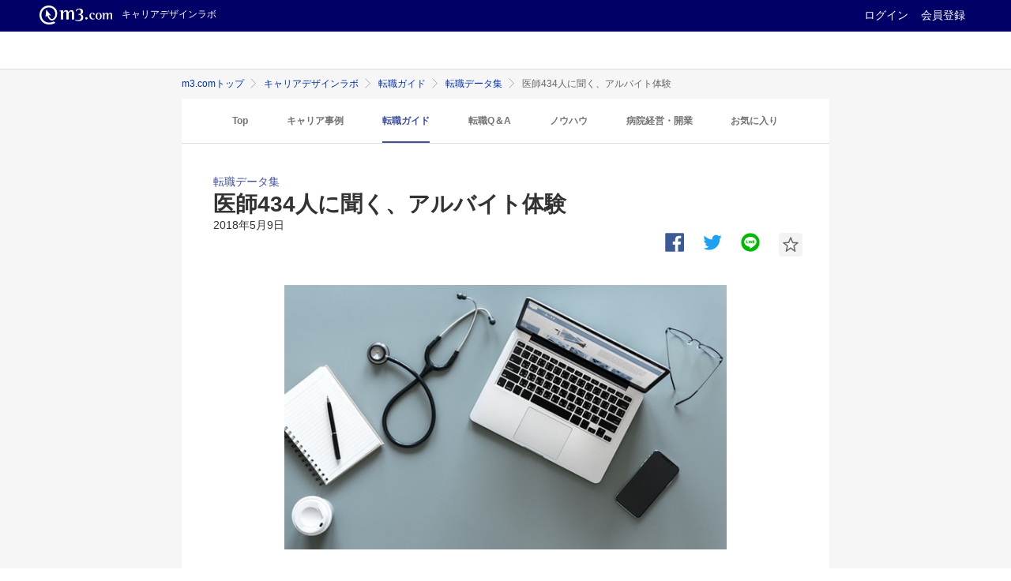

--- FILE ---
content_type: text/html; charset=utf-8
request_url: https://career-lab.m3.com/categories/guide/series/data/articles/443
body_size: 14456
content:
<!DOCTYPE html>
<html>
  <head>
      <title>医師434人に聞く、アルバイト体験 | キャリアデザインラボ | m3.com</title>
  <meta name="医師がキャリアを考える上で参考になる情報をお伝えしてまいります。転職や転科に役立つ情報だけに限らず医療業界の動向や、他医師の事例、キャリア感、アンケート結果などを交えながらエムスリーグループならではの情報をお伝えしてまいります。">
<meta name="keywords" content="" />
<!--viewport-->
<meta id="viewport" name="viewport" content="width=320, initial-scale=1.0, maximum-scale=1.0, user-scalable=0">
<meta name="format-detection" content="telephone=no" />
<meta http-equiv="Cache-Control" content="no-cache">
<meta http-equiv="Pragma" content="no-cache">
<meta name="csrf-param" content="authenticity_token" />
<meta name="csrf-token" content="J0SaKRWziCApIGouggfkGf9RzpEogZmwrmKzwAqX7H8LUooU6vM7vK5wHrcsQ7Mds6katq3UYOqPpOLY/xLwBQ==" />



    <link rel="apple-touch-icon" type="image/png" href="/icon.png" />
    <!-- css_each_page -->

    <!-- css_all_page -->
    <link rel="stylesheet" href="/assets/pc_application-d8bb563d41548c486d8e96e04a30728e0ad759e5c90615d56c1713197171faeb.css" media="all" />
    <!-- css_all_page -->

    <!-- /css_each_page -->
    <script src="https://s.m3img.com/javascript/jquery/1.11.1/jquery-1.11.1.min.js" type="text/javascript"></script>
    <script type="text/javascript" src="https://s.m3img.com/javascript/shared/jquery.mrkun.js" charset="UTF-8"></script>
    <script src="https://s.m3img.com/javascript/shared/eop/eop.js" type="text/javascript"></script>
    <link rel="stylesheet" href="https://s.m3img.com/atlas/1.0.0/stylesheets/atlas.global.css" />
    <!-- 組み込み例:共通部分(AJaxでもフロントエンドでも同じ) の部分です -->
    <!-- 共通パーツ用のスタイル -->
    <link rel="stylesheet" href="https://s.m3img.com/m3-style/1.0.1/stylesheets/m3-style.css" />
    <link rel="stylesheet" href="https://s.m3img.com/atlas/1.0.0/stylesheets/atlas.global.css" />
    <!--[if IE 8]>
    <link rel="stylesheet" href="//s.m3img.com/atlas/1.0.0/stylesheets/ie8.css" />
    <![endif]-->

    <!-- jQuery -->
    <script src="https://s.m3img.com/javascript/jquery/1.11.1/jquery-1.11.1.min.js" type="text/javascript"></script>

    <!-- 共通パーツ用のJavaScript (atlas.global.js の読み込みで $ は使えなくなっています。jQuery は普通に使えます)-->
    <script src="https://s.m3img.com/m3-style/1.0.1/javascripts/m3-script.min.js" type="text/javascript"></script>
    <script src="https://s.m3img.com/atlas/1.0.0/javascripts/atlas.global.min.js" type="text/javascript"></script>
    <script src="https://s.m3img.com/atlas/1.0.0/javascripts/atlas.common.min.js" type="text/javascript"></script>

    <!-- 後続の処理で $ が使える必要がある場合は再設定しておく -->
    <script type="text/javascript">
      window.$ = jQuery;
    </script>

    <!-- 他のjQueryバージョンも必要な場合、ここでロードする -->
    <script type="text/javascript">
      jQuery.noConflict(true);
    </script>
    <script src="https://s.m3img.com/javascript/jquery/jquery.js" type="text/javascript"></script>

    <!-- favicon -->
    <link rel="apple-touch-icon" href="//s.m3img.com/atlas/1.0.0/images/favicon/apple-touch-icon.png" />
    <link rel="apple-touch-icon" sizes="152x152" href="//s.m3img.com/atlas/1.0.0/images/favicon/apple-touch-icon-152x152.png" />
    <link rel="shortcut icon" href="//s.m3img.com/atlas/1.0.0/images/favicon/favicon.ico" />
    <link rel="icon" type="image/png" href="//s.m3img.com/atlas/1.0.0/images/favicon/favicon-32x32.png" sizes="32x32" />
    <link rel="icon" type="image/png" href="//s.m3img.com/atlas/1.0.0/images/favicon/favicon-96x96.png" sizes="96x96" />
    <link rel="manifest" href="//s.m3img.com/atlas/1.0.0/images/favicon/android-chrome-manifest.json" />
    <meta name="msapplication-TileColor" content="#000066" />
    <meta name="msapplication-TileImage" content="//s.m3img.com/atlas/1.0.0/images/favicon/mstile-144x144.png" />
    <!-- 組み込み例:共通部分(AJaxでもフロントエンドでも同じ) の部分 ここまで -->

    <!-- js -->
    <script src="https://s.m3img.com/javascript/jquery/1.8.2/jquery.min.js"></script>
    <script src="/packs/js/application-b63e7a9657d5821a9ce8.js"></script>
    <script src="/assets/swiper.min-b86ad5d69a691f72ff50699790709db46f765bd792814a46df8ffe4c7d98ff9a.js"></script>
    <script src="/assets/slick-f3f493bd0b018d8ca0e763c8ae05219e966c07bc20808c5fb322e3af4ac32f8b.js"></script>

        <script src="/packs/js/toc-accordion-539475459d7f0c3c5cc1.js"></script>


    <script type="text/javascript">
      var m3gaSystemCd = '';
      var m3EopPageType = 'PC';
    </script>

    <script>(function(w,d,s,l,i){w[l]=w[l]||[];w[l].push({'gtm.start':
new Date().getTime(),event:'gtm.js'});var f=d.getElementsByTagName(s)[0],
j=d.createElement(s),dl=l!='dataLayer'?'&l='+l:'';j.async=true;j.src=
'https://www.googletagmanager.com/gtm.js?id='+i+dl;f.parentNode.insertBefore(j,f);
})(window,document,'script','dataLayer','GTM-PCMNVG2');</script>

  </head>

  <body>
    <!-- Google Tag Manager (noscript) -->
<noscript><iframe src="https://www.googletagmanager.com/ns.html?id=GTM-PCMNVG2"
height="0" width="0" style="display:none;visibility:hidden"></iframe></noscript>
<!-- End Google Tag Manager (noscript) -->
      <a style="display:none" id="eop-global" eop-service="career-lab" eop-page="CL_5.0_443" eop-user="" ></a>
    <script type="text/javascript" src="https://s.m3img.com/javascript/ga/m3ga_body.js" charset="utf-8"></script>

    <!-- headder -->
    <div id="atlas-header" class="atlas-header"></div>
    <div id="atlas-menu" class="atlas-nav"></div>

    <script>
      $(function() {
        ATLAS.loadGlobalParts('career-lab', $.extend({
          rhs: false,
          header: true,
          footer: true,
          menu: true
        }));
      });
    </script>
    <!-- headder -->

    <!-- main -->
    <main>
      <div class="atlas-body">
        <div class="body-content">
          <div class="m3cms-atlas-main__open m3-contents m3cms">
            <div class="m3-contents">
  <ol class="m3-breadcrumbs">
    <li>
      <a href="https://www.m3.com?promotionCode=career-lab">m3.comトップ</a>
    </li>
    <li>
        <a href="https://career-lab.m3.com/">キャリアデザインラボ</a>
    </li>
        <li>
            <a href="/categories/guide">転職ガイド</a>
        </li>
        <li>
            <a href="/categories/guide/series/data">転職データ集</a>
        </li>
        <li>
            医師434人に聞く、アルバイト体験
        </li>
  </ol>
</div>


            <!-- CA -->
            <aside class="m3cms-capanel">
              
            </aside>
            <!-- CA -->

            <!-- メルマガのパーミッション取得用バナー -->
            <!-- メルマガのパーミッション取得用バナー -->

            
<div class="m3cms m3cms-panel__push">
  <!-- category list -->
  <section>
  <div class="m3cmssp-panel m3sp-pull-top m3cms">
    <nav class="m3cms-tab">
      <ul id="m3cms-tab__wrap" class="m3cms-tab__wrap">
        <li class="m3cms-tab__list">
          <a eop-action="click" eop-contents="top" href="/">Top</a>
        </li>
        <li class="m3cms-tab__list">
          <a eop-action="click" eop-contents="category_tab_top_1" href="/categories/case">キャリア事例</a>
        </li>
        <li class="m3cms-tab__list--active">
          <a eop-action="click" eop-contents="category_tab_top_2" href="/categories/guide">転職ガイド</a>
        </li>
        <li class="m3cms-tab__list">
          <a eop-action="click" eop-contents="category_tab_top_3" href="/categories/qa">転職Q＆A</a>
        </li>
        <li class="m3cms-tab__list">
          <a eop-action="click" eop-contents="category_tab_top_4" href="/categories/know_how">ノウハウ</a>
        </li>
        <li class="m3cms-tab__list">
          <a eop-action="click" eop-contents="category_tab_top_5" href="/categories/manage">病院経営・開業</a>
        </li>
        <li class="m3cms-tab__list">
          <a eop-action="click" eop-contents="favorites" href="/favorites">お気に入り</a>
        </li>
      </ul>
    </nav>
  </div>
</section>


  <!-- category list -->

  <div class="m3cms-panel m3cms">
    <!-- 記事詳細 -->
    <article>
      <div class="m3cms-article">
        <header>
          <div class="m3cms-article__status"><span class="m3cms-article__cat">転職データ集</span></div>
          <h1 class="m3cms-article__index">医師434人に聞く、アルバイト体験</h1>
          <div class="m3cms-article__status"><span class="m3cms-article__time">2018年5月9日</span></div>
        </header>
        <aside>
          <div class="m3cms-article__share">
            <div class="m3cms-article__fb">
  <a onclick="window.open(this.href, &#39;FBwindow&#39;, &#39;width=550, height=420, toolbar=no, scrollbars=yes&#39;); return false;" rel="nofollow" eop-action="click" eop-contents="fb_share" href="http://www.facebook.com/share.php?u=https%3A%2F%2Fcareer-lab.m3.com%2Fcategories%2Fguide%2Fseries%2Fdata%2Farticles%2F443">
    <img alt="facebookでシェアする" src="/assets/article_fb-9e406a3abf0767d01248cbeb2842e347f3aed3e8204c61f97338d91cc696dba4.svg" />
</a></div>
<div class="m3cms-article__tw">
  <a onclick="window.open(this.href, &#39;TWwindow&#39;, &#39;width=550, height=420, toolbar=no, scrollbars=yes&#39;); return false;" rel="nofollow" eop-action="click" eop-contents="tw_share" href="https://twitter.com/share?url=https%3A%2F%2Fcareer-lab.m3.com%2Fcategories%2Fguide%2Fseries%2Fdata%2Farticles%2F443&amp;text=%E5%8C%BB%E5%B8%AB434%E4%BA%BA%E3%81%AB%E8%81%9E%E3%81%8F%E3%80%81%E3%82%A2%E3%83%AB%E3%83%90%E3%82%A4%E3%83%88%E4%BD%93%E9%A8%93">
    <img alt="twitterでシェアする" src="/assets/article_tw-5a4a5c95ae2d6f9ce7444258b8ee57a1e38d1efc6ca7a415a88a60e6b0dc79ae.svg" />
</a></div>
<div class="m3cms-article__li">
  <a onclick="window.open(this.href, &#39;LINEwindow&#39;, &#39;width=550, height=420, toolbar=no, scrollbars=yes&#39;); return false;" rel="nofollow" eop-action="click" eop-contents="line_share" href="https://social-plugins.line.me/lineit/share?url=https%3A%2F%2Fcareer-lab.m3.com%2Fcategories%2Fguide%2Fseries%2Fdata%2Farticles%2F443">
    <img alt="lineでシェアする" src="/assets/article_li-da9d4b9668dccba44c57e6b7f4c1b53d6b463ae52beb479d0378e8ab9cef265e.svg" />
</a></div>
<div class="m3cms-article__bookmark favorite_article_443">
    <a rel="nofollow" href="https://www.m3.com/login?origURL=https%3A%2F%2Fcareer-lab.m3.com%2Fcategories%2Fguide%2Fseries%2Fdata%2Farticles%2F443&amp;portalRequestURL=https%3A%2F%2Fcareer-lab.m3.com%2Fcategories%2Fguide%2Fseries%2Fdata%2Farticles%2F443">
    <svg class="bookmark" x="0px" y="0px" width="30px" height="30px" viewBox="0 0 30 30">
      <path class="st0" d="M26,30H4c-2.2,0-4-1.8-4-4V4c0-2.2,1.8-4,4-4h22c2.2,0,4,1.8,4,4v22C30,28.2,28.2,30,26,30z" />
      <polygon class="st1" points="19.1,16.4 24,12.6 17.6,12.4 15.1,6 12.5,12.3 6,12.6 11,16.4 9.4,23.2 15,19.1 20.6,23.2 " />
    </svg>
</a>
</div>


          </div>
        </aside>

        <!-- 記事ここから -->
        <div class="m3cms-article__container">
          
          <!-- body -->
          <div class="contents">
            <p><img class="aligncenter wp-image-4794" src="https://d3ifxflixmk4yl.cloudfront.net/public/base_cms/image/2032/aerial-view-3292550_640.jpg" alt="" width="560" height="335" /></p>
<p class="lead">環境の変化に伴う慌ただしさが落ち着き、少し余裕が生まれてくるタイミングで、「アルバイトをしようかな」と非常勤先を探し始める医師は多いそうです。「非常勤勤務」について、医師はどのように考えているのか――。編集部では、医師を対象にアンケート調査を行いました。</p>

<!-- 目次 -->
<div class="toc">
  <div class="toc-title">[目次]<span class="toc-accordion">非表示</span>
    <ol class="tocpanel">
      <li><a href="#toc-1" data-open-detail-text="">約6割の医師が、非常勤として勤務</a></li>
      <li><a href="#toc-2">初めての非常勤勤務で戸惑ったこと</a></li>
      <li><a href="#toc-3">非常勤勤務をしていてよかったと思ったこと</a></li>
    </ol>
  </div>
</div>
<!-- 目次 -->

<h2 id="toc-1">約6割の医師が、非常勤として勤務</h2>
<p>アンケートは、2018年4月21日～25日にかけてm3.com医師会員を対象に実施し、回答した医師は434名でした。現在、回答者の約64％が非常勤勤務をしており、その理由について聞いたところ、以下のような回答結果となりました（複数回答）。</p>
<p><img class="aligncenter wp-image-4791" src="https://d3ifxflixmk4yl.cloudfront.net/public/base_cms/image/2033/e5527267275852dce197198e4a9cecad.png" alt="" width="560" height="372" /></p>
<p>以降の段落では、「初めての非常勤勤務で戸惑ったこと」、「非常勤勤務をしていてよかったと思ったこと」についての回答を一部抜粋してまとめています。</p>
<h2 id="toc-2">初めての非常勤勤務で戸惑ったこと</h2>
<p><img class="aligncenter wp-image-4795" src="https://d3ifxflixmk4yl.cloudfront.net/public/base_cms/image/2034/doctor-2860504_640.jpg" alt="" width="560" height="373" /></p>
<p>インフルエンザ等の流行疾患が大学勤務ではほとんど診られないので、診療所の非常勤勤務では戸惑った（循環器内科／60代）</p>
<p>いつもの検査ができないこと（循環器科／50代）</p>
<p>薬の処方時。同じ薬品でも多くの製品名があり、病院現場では「製品名」で言うため、一般名を言っても通じないことが多く困った。（麻酔科／60代）</p>
<p>カルテをはじめ、全ての診療手続きや慣例的に行われていることがあり戸惑った。診療科や専門領域ごとに略語が違うので、カルテ記載を解読しきれなかった。（内科／50代）</p>
<p>全く初めての勤務の病院で、勤務開始と同時に、日勤からの引継ぎで重症患者を2例引き継がされたときは焦った。（救急医療科／40代）</p>
<p>鍵が多すぎること（精神科病院）。（精神科／50代）</p>
<p>周囲の医療機関との連携が分からず、患者搬送が手間取ったことがある。（内科／60代）</p>
<p>場所がわからないとき。（一般内科／40代）</p>
<p>勤務時間が終われば、時間通りに帰宅できることにカルチャーショックを受けました。（消化器外科／30代）</p>
<p>良くも悪くも自由になり、時間の使い方が最初はわからなかったこと。（麻酔科／40代）</p>
<h2 id="toc-3">非常勤勤務をしていてよかったと思ったこと</h2>
<p><img class="aligncenter wp-image-4793" src="https://d3ifxflixmk4yl.cloudfront.net/public/base_cms/image/2035/nurse-2019420_640.jpg" alt="" width="560" height="374" /></p>
<p>収入が大幅に増え、常勤先では出会えないような症状の患者の治療ができ、勉強になる。（精神科／40代）</p>
<p>大学の医局にいた頃バイトをしていたが、そのために大学では知ることの出来ない医療の事情を知った。特にどういう勤務をする医師がスタッフ、患者さんに歓迎され、医師の高評価が回り回って職員のモチベーション向上、病院の売り上げ増につながるかを実感した。それが今の自分の働きぶりを形作っていると言っても過言ではない。（神経内科／50代）</p>
<p>違う仲間と知り合える。新しい知識が入る。（消化器内科／50代）</p>
<p>管理職業務なく外来専念できるため、患者さんの身になった診療を行い、結果として再診患者さんが指名でつくようになり、口コミで新患も増えてきていること。（リハビリテーション科／60代）</p>
<p>時間を有効に使えて、子育て中の助けになった。（一般内科／50代）</p>
<p>就職するかもしれないので、雰囲気がわかってよかった。（一般内科／50代）</p>
<p>65歳定年退職後での非常勤勤務であり、それ以前の常勤勤務時代より侍従時間が増え、またストレスもなくなった。（放射線科／70代）</p>
<p>現在、精神病院の内科医師をしているが、やはり内科系知識の習得には非常勤は役に立つと思う。（感染症科／60代）</p>
<p>あの先生、良かったねと後に病院側から言われたこと。（一般内科／50代）</p>
<p>少し、違う分野についても勉強する気になった。（一般外科／60代）</p>
<p>体の疲労感が少なくなった。（産婦人科／80代）</p>
<p>柔軟なバイトが可能。（研修医／30代）</p>
<!-- インフォメーション type3-->
<div class="consultant">
  <h3 class="m3cms-article__heading-marker">非常勤勤務をお考えの先生へ</h3>
  <div class="unit-inner">
    <figure class="consultant-img"><img src="https://d3ifxflixmk4yl.cloudfront.net/public/base_cms/image/2119/c_01.jpg"></figure>
    <div class="consultant-text">
      <p><em class="m3-text--emphasis">非常勤勤務を探す中で、次のようなお悩みはありませんか。</em></p>
      <ul class="m3-list m3-list--disc">
        <li>希望通りの曜日・時間で働ける求人が見つからない</li>
        <li>短時間で通勤できる求人が見つからない</li>
        <li>とにかく高報酬の求人が見つからない</li>
      </ul>
    </div>
  </div>
  <div class="consultant-text2">
    <p>エムスリーキャリアの非常勤紹介サービスでは、専任コンサルタントが非公開求人を含めた案件のご提案、面接のスケジュール調整をサポートいたします。</p>
  </div>
  <div class="consultant_btn"><a href="https://agent.m3.com/lp/parttime_condition/entry?pf=parttime_condition-drlab-snippet_pr_bottom-202005-full-443&utm_source=m3com&utm_medium=career-lab&utm_campaign=443" target="_blank">転職支援サービスの登録</a></div>
</div>
<!-- インフォメーション type3-->
          </div>
          <script type="text/javascript">
            $(function() {
              $('.contents a:not([eop-contents])').attr('eop-action', 'click').attr('eop-contents', "cv")
              });
          </script>
          <!-- body -->

          <!-- share -->
          <div class="m3cms-article__share-bottom">
            <div class="m3cms-article__fb">
  <a onclick="window.open(this.href, &#39;FBwindow&#39;, &#39;width=550, height=420, toolbar=no, scrollbars=yes&#39;); return false;" rel="nofollow" eop-action="click" eop-contents="fb_share" href="http://www.facebook.com/share.php?u=https%3A%2F%2Fcareer-lab.m3.com%2Fcategories%2Fguide%2Fseries%2Fdata%2Farticles%2F443">
    <img alt="facebookでシェアする" src="/assets/article_fb-9e406a3abf0767d01248cbeb2842e347f3aed3e8204c61f97338d91cc696dba4.svg" />
</a></div>
<div class="m3cms-article__tw">
  <a onclick="window.open(this.href, &#39;TWwindow&#39;, &#39;width=550, height=420, toolbar=no, scrollbars=yes&#39;); return false;" rel="nofollow" eop-action="click" eop-contents="tw_share" href="https://twitter.com/share?url=https%3A%2F%2Fcareer-lab.m3.com%2Fcategories%2Fguide%2Fseries%2Fdata%2Farticles%2F443&amp;text=%E5%8C%BB%E5%B8%AB434%E4%BA%BA%E3%81%AB%E8%81%9E%E3%81%8F%E3%80%81%E3%82%A2%E3%83%AB%E3%83%90%E3%82%A4%E3%83%88%E4%BD%93%E9%A8%93">
    <img alt="twitterでシェアする" src="/assets/article_tw-5a4a5c95ae2d6f9ce7444258b8ee57a1e38d1efc6ca7a415a88a60e6b0dc79ae.svg" />
</a></div>
<div class="m3cms-article__li">
  <a onclick="window.open(this.href, &#39;LINEwindow&#39;, &#39;width=550, height=420, toolbar=no, scrollbars=yes&#39;); return false;" rel="nofollow" eop-action="click" eop-contents="line_share" href="https://social-plugins.line.me/lineit/share?url=https%3A%2F%2Fcareer-lab.m3.com%2Fcategories%2Fguide%2Fseries%2Fdata%2Farticles%2F443">
    <img alt="lineでシェアする" src="/assets/article_li-da9d4b9668dccba44c57e6b7f4c1b53d6b463ae52beb479d0378e8ab9cef265e.svg" />
</a></div>
<div class="m3cms-article__bookmark favorite_article_443">
    <a rel="nofollow" href="https://www.m3.com/login?origURL=https%3A%2F%2Fcareer-lab.m3.com%2Fcategories%2Fguide%2Fseries%2Fdata%2Farticles%2F443&amp;portalRequestURL=https%3A%2F%2Fcareer-lab.m3.com%2Fcategories%2Fguide%2Fseries%2Fdata%2Farticles%2F443">
    <svg class="bookmark" x="0px" y="0px" width="30px" height="30px" viewBox="0 0 30 30">
      <path class="st0" d="M26,30H4c-2.2,0-4-1.8-4-4V4c0-2.2,1.8-4,4-4h22c2.2,0,4,1.8,4,4v22C30,28.2,28.2,30,26,30z" />
      <polygon class="st1" points="19.1,16.4 24,12.6 17.6,12.4 15.1,6 12.5,12.3 6,12.6 11,16.4 9.4,23.2 15,19.1 20.6,23.2 " />
    </svg>
</a>
</div>


          </div>
          <!-- share -->

          <!-- prev_next -->
          <!-- prev_next -->
<nav class="m3cms-article__nav">
  <div class="m3cms-article__prev">
    <a href="/categories/guide/series/data/articles/442">
      <div class="m3cms-article__navtitle">医師の転職市場シーズン別の傾向とは</div>
        <div class="m3cms-article__navmonth">2018年5月1日</div>
        <div class="m3cms-article__navthumb"><img alt="" src="https://d3ifxflixmk4yl.cloudfront.net/public/base_cms/thumbnail/1aef75fd41ca9e9bef4ddcbc55164eec_s.jpg?h=85&amp;w=150" /></div>
        <div class="m3cms-article__navarrow"><img alt="" class="arrow" src="/assets/arrow_cdl-fd20baeb9cfa24c2ba454c3121cfe3e43951eb0c98dc0c93c56a318043c3284d.svg" />前の記事</div>
</a>    </div>
  <div class="m3cms-article__next">
      <a href="/categories/guide/series/data/articles/386">
        <div class="m3cms-article__navtitle">エリア別医師の求人トレンド【関西・東海編（1）】</div>
          <div class="m3cms-article__navmonth">2019年10月31日</div>
          <div class="m3cms-article__navthumb"><img alt="" src="https://d3ifxflixmk4yl.cloudfront.net/public/base_cms/thumbnail/474192ff2709fbceeb97f44bd8a7f050.gif?h=85&amp;w=150" /></div>
          <div class="m3cms-article__navarrow"><img alt="" class="arrow" src="/assets/arrow_cdl-fd20baeb9cfa24c2ba454c3121cfe3e43951eb0c98dc0c93c56a318043c3284d.svg" />次の記事</div>
</a>  </div>
</nav>
<!-- prev_next -->
          <!-- prev_next -->

          <!-- tag_area -->
          <!-- tag_area -->
<div class="m3cms">
  <div class="m3cms-article__heading">
    <h3 class="m3cms-article__heading-marker">この記事の関連キーワード</h3>
  </div>
  <!-- article category nav -->
  <div class="m3cms-article__smallnav">
    <ol class="m3cms-article__smallnav_wrap">
      <li class="m3cms-article__smallnav_item">
        <a href="/categories/guide">
          <span class="m3cms-article__smallnav--under">転職ガイド</span>
</a>      </li>
      <li class="m3cms-article__smallnav_item">
        <a href="/categories/guide/series/data">
          <span class="m3cms-article__smallnav--under">転職データ集</span>
</a>      </li>
    </ol>
  </div>
  <!-- article category nav -->
  <div class="m3cms-hashtag__article">
    <ul class="m3cms-hashtag_wrap">
        <li><a class="hashtag" href="/tags/parttime">#アルバイト</a></li>
    </ul>
  </div>
</div>
<!-- tag_area -->    
          <!-- tag_area -->                    

        </div>
      </div>
    </article>
    <!-- 記事詳細 -->
  </div>
</div>

<div class="m3sp-push-top">
  
<!--<div style="padding: 10px; margin-bottom: 10px; border: 1px solid #333333;font-size:12pt;text-align:center;">
<a href="https://career-lab.m3.com/categories/know_how/series/summary/articles/569?utm_source=m3com&utm_medium=career-lab&utm_campaign=career-lab-snipet5">
<img src="https://d3ifxflixmk4yl.cloudfront.net/public/base_cms/image/2595/yokonaga00.jpg?1604623495" alt="転職カルテバナー" width="700" height="" /></a></div>-->

</div>

<!-- CA -->
<aside class="m3cms-capanel">
  
</aside>
<!-- CA -->

<!-- related article -->
<div class="m3cms m3cms-panel__push">
  <div class="m3cms-heading">
    <h2 class="m3cms-article__heading-marker">この記事の関連記事</h2>
        <li class="m3cmspc-series__articles">
    <a href="/categories/guide/series/data">
      <div class="m3cms-tag__series">転職データ集</div>
</a>    <a href="/categories/guide/series/data/articles/680">
      <div class="m3cms-series__index">
        <h3>来年度の採用を目指し、医師の転職市場は“追い風”期に突入か</h3>
          <p class="m3cmspc-series__caption">編集部では2021年7～9月にかけて、m3.comCAREERに寄せられたデータをもとに都道府県と各科の求人倍率と想定下限年収を集計。直近3カ月の市場動向と、コンサルタントによる今後の見通しをお伝えします。</p>
      </div>
      <div class="m3cms-series__thumb"><img src="https://d3ifxflixmk4yl.cloudfront.net/public/base_cms/image/2261/484-0.jpg?1590653719?w=120" /></div>
</a>    <div class="m3cms-tag">
      <div class="m3cms-tag__hashtags">
  <ul class="m3cms-hashtag_wrap">
  </ul>
</div>

      <div class="m3cms-tag__action">
        <div class="m3cms-tag__bookmark favorite_article_680">
            <a rel="nofollow" href="https://www.m3.com/login?origURL=https%3A%2F%2Fcareer-lab.m3.com%2Fcategories%2Fguide%2Fseries%2Fdata%2Farticles%2F443&amp;portalRequestURL=https%3A%2F%2Fcareer-lab.m3.com%2Fcategories%2Fguide%2Fseries%2Fdata%2Farticles%2F443">
    <svg class="bookmark" x="0px" y="0px" width="30px" height="30px" viewBox="0 0 30 30">
      <path class="st0" d="M26,30H4c-2.2,0-4-1.8-4-4V4c0-2.2,1.8-4,4-4h22c2.2,0,4,1.8,4,4v22C30,28.2,28.2,30,26,30z" />
      <polygon class="st1" points="19.1,16.4 24,12.6 17.6,12.4 15.1,6 12.5,12.3 6,12.6 11,16.4 9.4,23.2 15,19.1 20.6,23.2 " />
    </svg>
</a>
        </div>
      </div>
    </div>
  </li>
  <li class="m3cmspc-series__articles">
    <a href="/categories/guide/series/data">
      <div class="m3cms-tag__series">転職データ集</div>
</a>    <a href="/categories/guide/series/data/articles/670">
      <div class="m3cms-series__index">
        <h3>コロナ禍ならでは？医師の転職活動期間に変化</h3>
          <p class="m3cmspc-series__caption">2021年4～6月にかけて、m3.comCAREERに寄せられたデータをもとに都道府県と各科の求人倍率と想定下限年収を集計。直近3カ月の市場動向と、コンサルタントによる今後の見通しをお伝えします。</p>
      </div>
      <div class="m3cms-series__thumb"><img src="https://d3ifxflixmk4yl.cloudfront.net/public/base_cms/image/2261/484-0.jpg?1590653719?w=120" /></div>
</a>    <div class="m3cms-tag">
      <div class="m3cms-tag__hashtags">
  <ul class="m3cms-hashtag_wrap">
  </ul>
</div>

      <div class="m3cms-tag__action">
        <div class="m3cms-tag__bookmark favorite_article_670">
            <a rel="nofollow" href="https://www.m3.com/login?origURL=https%3A%2F%2Fcareer-lab.m3.com%2Fcategories%2Fguide%2Fseries%2Fdata%2Farticles%2F443&amp;portalRequestURL=https%3A%2F%2Fcareer-lab.m3.com%2Fcategories%2Fguide%2Fseries%2Fdata%2Farticles%2F443">
    <svg class="bookmark" x="0px" y="0px" width="30px" height="30px" viewBox="0 0 30 30">
      <path class="st0" d="M26,30H4c-2.2,0-4-1.8-4-4V4c0-2.2,1.8-4,4-4h22c2.2,0,4,1.8,4,4v22C30,28.2,28.2,30,26,30z" />
      <polygon class="st1" points="19.1,16.4 24,12.6 17.6,12.4 15.1,6 12.5,12.3 6,12.6 11,16.4 9.4,23.2 15,19.1 20.6,23.2 " />
    </svg>
</a>
        </div>
      </div>
    </div>
  </li>
  <li class="m3cmspc-series__articles">
    <a href="/categories/guide/series/data">
      <div class="m3cms-tag__series">転職データ集</div>
</a>    <a href="/categories/guide/series/data/articles/659">
      <div class="m3cms-series__index">
        <h3>安定期に入った転職市場、コロナ第4波の影響は</h3>
          <p class="m3cmspc-series__caption">コロナ禍の影響が医師の転職市場を直撃した2020年度の上半期から、徐々に復調しつつあった2020年10～12月。多くの地域で求人倍率・想定年収(下限)が上昇するなど、回復傾向が見られました。2021年に入ってからの市場動向と、コンサルタントによる今後の見通しをお伝えします。</p>
      </div>
      <div class="m3cms-series__thumb"><img src="https://d3ifxflixmk4yl.cloudfront.net/public/base_cms/image/2261/484-0.jpg?1590653719?w=120" /></div>
</a>    <div class="m3cms-tag">
      <div class="m3cms-tag__hashtags">
  <ul class="m3cms-hashtag_wrap">
  </ul>
</div>

      <div class="m3cms-tag__action">
        <div class="m3cms-tag__bookmark favorite_article_659">
            <a rel="nofollow" href="https://www.m3.com/login?origURL=https%3A%2F%2Fcareer-lab.m3.com%2Fcategories%2Fguide%2Fseries%2Fdata%2Farticles%2F443&amp;portalRequestURL=https%3A%2F%2Fcareer-lab.m3.com%2Fcategories%2Fguide%2Fseries%2Fdata%2Farticles%2F443">
    <svg class="bookmark" x="0px" y="0px" width="30px" height="30px" viewBox="0 0 30 30">
      <path class="st0" d="M26,30H4c-2.2,0-4-1.8-4-4V4c0-2.2,1.8-4,4-4h22c2.2,0,4,1.8,4,4v22C30,28.2,28.2,30,26,30z" />
      <polygon class="st1" points="19.1,16.4 24,12.6 17.6,12.4 15.1,6 12.5,12.3 6,12.6 11,16.4 9.4,23.2 15,19.1 20.6,23.2 " />
    </svg>
</a>
        </div>
      </div>
    </div>
  </li>
  <li class="m3cmspc-series__articles">
    <a href="/categories/guide/series/data">
      <div class="m3cms-tag__series">転職データ集</div>
</a>    <a href="/categories/guide/series/data/articles/616">
      <div class="m3cms-series__index">
        <h3>持ち直した医師転職市場、2021年は競争激化？―求人天気予報2020年10-12月期</h3>
          <p class="m3cmspc-series__caption">新型コロナウイルス感染症（COVID-19）の影響で、2020年4～9月頃まで冷え込んでいた医師の転職市場。直近3カ月の市場動向と、コンサルタントによる今後の見通しをお伝えします。</p>
      </div>
      <div class="m3cms-series__thumb"><img src="https://d3ifxflixmk4yl.cloudfront.net/public/base_cms/image/2261/484-0.jpg?1590653719?w=120" /></div>
</a>    <div class="m3cms-tag">
      <div class="m3cms-tag__hashtags">
  <ul class="m3cms-hashtag_wrap">
    <li><a class="hashtag" href="/tags/region">#地域別</a></li>
  </ul>
</div>

      <div class="m3cms-tag__action">
        <div class="m3cms-tag__bookmark favorite_article_616">
            <a rel="nofollow" href="https://www.m3.com/login?origURL=https%3A%2F%2Fcareer-lab.m3.com%2Fcategories%2Fguide%2Fseries%2Fdata%2Farticles%2F443&amp;portalRequestURL=https%3A%2F%2Fcareer-lab.m3.com%2Fcategories%2Fguide%2Fseries%2Fdata%2Farticles%2F443">
    <svg class="bookmark" x="0px" y="0px" width="30px" height="30px" viewBox="0 0 30 30">
      <path class="st0" d="M26,30H4c-2.2,0-4-1.8-4-4V4c0-2.2,1.8-4,4-4h22c2.2,0,4,1.8,4,4v22C30,28.2,28.2,30,26,30z" />
      <polygon class="st1" points="19.1,16.4 24,12.6 17.6,12.4 15.1,6 12.5,12.3 6,12.6 11,16.4 9.4,23.2 15,19.1 20.6,23.2 " />
    </svg>
</a>
        </div>
      </div>
    </div>
  </li>
  <li class="m3cmspc-series__articles">
    <a href="/categories/guide/series/data">
      <div class="m3cms-tag__series">転職データ集</div>
</a>    <a href="/categories/guide/series/data/articles/565">
      <div class="m3cms-series__index">
        <h3>コロナ禍で冷え込んだ医師転職市場、回復の兆しも？―求人天気予報2020年7-9月期</h3>
          <p class="m3cmspc-series__caption">コロナ禍の混乱が始まって約半年。2020年7～9月は感染がピークアウトし、徐々に日常生活を取り戻してきました。しかし、医師の転職市場はそう元通りとはいかず、地域や診療科によって異なる様相を示しています。</p>
      </div>
      <div class="m3cms-series__thumb"><img src="https://d3ifxflixmk4yl.cloudfront.net/public/base_cms/thumbnail/4dbc15133b773769c0660528ebfde0e5_m.jpg?w=120" /></div>
</a>    <div class="m3cms-tag">
      <div class="m3cms-tag__hashtags">
  <ul class="m3cms-hashtag_wrap">
    <li><a class="hashtag" href="/tags/region">#地域別</a></li>
  </ul>
</div>

      <div class="m3cms-tag__action">
        <div class="m3cms-tag__bookmark favorite_article_565">
            <a rel="nofollow" href="https://www.m3.com/login?origURL=https%3A%2F%2Fcareer-lab.m3.com%2Fcategories%2Fguide%2Fseries%2Fdata%2Farticles%2F443&amp;portalRequestURL=https%3A%2F%2Fcareer-lab.m3.com%2Fcategories%2Fguide%2Fseries%2Fdata%2Farticles%2F443">
    <svg class="bookmark" x="0px" y="0px" width="30px" height="30px" viewBox="0 0 30 30">
      <path class="st0" d="M26,30H4c-2.2,0-4-1.8-4-4V4c0-2.2,1.8-4,4-4h22c2.2,0,4,1.8,4,4v22C30,28.2,28.2,30,26,30z" />
      <polygon class="st1" points="19.1,16.4 24,12.6 17.6,12.4 15.1,6 12.5,12.3 6,12.6 11,16.4 9.4,23.2 15,19.1 20.6,23.2 " />
    </svg>
</a>
        </div>
      </div>
    </div>
  </li>
  <li class="m3cmspc-series__articles">
    <a href="/categories/guide/series/data">
      <div class="m3cms-tag__series">転職データ集</div>
</a>    <a href="/categories/guide/series/data/articles/513">
      <div class="m3cms-series__index">
        <h3>コロナ禍で年収相場が上がった科・下がった科―求人天気予報2020年4-6月期</h3>
          <p class="m3cmspc-series__caption">新型コロナウイルス感染症が全国的に流行した2020年4～6月。医療機関の運営も大きな打撃を受けていますが、医師の給与への影響はどうなのでしょうか。編集部では、エムスリーキャリアに寄せられた1万6千件以上の求人データをもとに各診療科の想定年収（下限）を集計。1～3月のデータと比較し、想定年収のアップダウンをまとめました。コロナ禍においても年収のボトムラインが上がった診療科とは？</p>
      </div>
      <div class="m3cms-series__thumb"><img src="https://d3ifxflixmk4yl.cloudfront.net/public/base_cms/image/2359/513-0.jpg?1595296675?w=120" /></div>
</a>    <div class="m3cms-tag">
      <div class="m3cms-tag__hashtags">
  <ul class="m3cms-hashtag_wrap">
  </ul>
</div>

      <div class="m3cms-tag__action">
        <div class="m3cms-tag__bookmark favorite_article_513">
            <a rel="nofollow" href="https://www.m3.com/login?origURL=https%3A%2F%2Fcareer-lab.m3.com%2Fcategories%2Fguide%2Fseries%2Fdata%2Farticles%2F443&amp;portalRequestURL=https%3A%2F%2Fcareer-lab.m3.com%2Fcategories%2Fguide%2Fseries%2Fdata%2Farticles%2F443">
    <svg class="bookmark" x="0px" y="0px" width="30px" height="30px" viewBox="0 0 30 30">
      <path class="st0" d="M26,30H4c-2.2,0-4-1.8-4-4V4c0-2.2,1.8-4,4-4h22c2.2,0,4,1.8,4,4v22C30,28.2,28.2,30,26,30z" />
      <polygon class="st1" points="19.1,16.4 24,12.6 17.6,12.4 15.1,6 12.5,12.3 6,12.6 11,16.4 9.4,23.2 15,19.1 20.6,23.2 " />
    </svg>
</a>
        </div>
      </div>
    </div>
  </li>
  <li class="m3cmspc-series__articles">
    <a href="/categories/guide/series/data">
      <div class="m3cms-tag__series">転職データ集</div>
</a>    <a href="/categories/guide/series/data/articles/490">
      <div class="m3cms-series__index">
        <h3>40・50代医師の転職、満足度を左右するのは？</h3>
          <p class="m3cmspc-series__caption">豊富な臨床スキル・経験を有し、医師としてキャリアの絶頂期を迎える40～50代。一方で、体力低下や子どもの進学、介護といったライフイベントをふまえて今後の働き方を見つめ直すターニングポイントでもあるようです。転職時にはどのような点を重視しているのかアンケート調査の結果をもとに見ていきます。</p>
      </div>
      <div class="m3cms-series__thumb"><img src="https://d3ifxflixmk4yl.cloudfront.net/public/base_cms/image/2291/490-2.jpg?1590401408?w=120" /></div>
</a>    <div class="m3cms-tag">
      <div class="m3cms-tag__hashtags">
  <ul class="m3cms-hashtag_wrap">
    <li><a class="hashtag" href="/tags/age_specific">#年齢別キャリア</a></li>
  </ul>
</div>

      <div class="m3cms-tag__action">
        <div class="m3cms-tag__bookmark favorite_article_490">
            <a rel="nofollow" href="https://www.m3.com/login?origURL=https%3A%2F%2Fcareer-lab.m3.com%2Fcategories%2Fguide%2Fseries%2Fdata%2Farticles%2F443&amp;portalRequestURL=https%3A%2F%2Fcareer-lab.m3.com%2Fcategories%2Fguide%2Fseries%2Fdata%2Farticles%2F443">
    <svg class="bookmark" x="0px" y="0px" width="30px" height="30px" viewBox="0 0 30 30">
      <path class="st0" d="M26,30H4c-2.2,0-4-1.8-4-4V4c0-2.2,1.8-4,4-4h22c2.2,0,4,1.8,4,4v22C30,28.2,28.2,30,26,30z" />
      <polygon class="st1" points="19.1,16.4 24,12.6 17.6,12.4 15.1,6 12.5,12.3 6,12.6 11,16.4 9.4,23.2 15,19.1 20.6,23.2 " />
    </svg>
</a>
        </div>
      </div>
    </div>
  </li>
  <li class="m3cmspc-series__articles">
    <a href="/categories/guide/series/data">
      <div class="m3cms-tag__series">転職データ集</div>
</a>    <a href="/categories/guide/series/data/articles/484">
      <div class="m3cms-series__index">
        <h3>最新データでわかる年収・求人倍率の高い街―求人天気予報2020年1-3月期</h3>
          <p class="m3cmspc-series__caption">地域によっても大きく異なると言われる、医師の年収や求人倍率。その実態はどのようになっているのでしょうか。編集部では、m3.comCAREERに寄せられたデータをもとに各都道府県の有効求人倍率と想定年収を集計。年収は全国的に横ばいあるいは下降傾向にある一方、特に西寄りのエリアでは求人倍率の上昇が目立ちました。直近3カ月の最新データから、年収がアップしているエリアをご紹介します。</p>
      </div>
      <div class="m3cms-series__thumb"><img src="https://d3ifxflixmk4yl.cloudfront.net/public/base_cms/image/2261/484-0.jpg?1590653719?w=120" /></div>
</a>    <div class="m3cms-tag">
      <div class="m3cms-tag__hashtags">
  <ul class="m3cms-hashtag_wrap">
    <li><a class="hashtag" href="/tags/region">#地域別</a></li>
  </ul>
</div>

      <div class="m3cms-tag__action">
        <div class="m3cms-tag__bookmark favorite_article_484">
            <a rel="nofollow" href="https://www.m3.com/login?origURL=https%3A%2F%2Fcareer-lab.m3.com%2Fcategories%2Fguide%2Fseries%2Fdata%2Farticles%2F443&amp;portalRequestURL=https%3A%2F%2Fcareer-lab.m3.com%2Fcategories%2Fguide%2Fseries%2Fdata%2Farticles%2F443">
    <svg class="bookmark" x="0px" y="0px" width="30px" height="30px" viewBox="0 0 30 30">
      <path class="st0" d="M26,30H4c-2.2,0-4-1.8-4-4V4c0-2.2,1.8-4,4-4h22c2.2,0,4,1.8,4,4v22C30,28.2,28.2,30,26,30z" />
      <polygon class="st1" points="19.1,16.4 24,12.6 17.6,12.4 15.1,6 12.5,12.3 6,12.6 11,16.4 9.4,23.2 15,19.1 20.6,23.2 " />
    </svg>
</a>
        </div>
      </div>
    </div>
  </li>
  <li class="m3cmspc-series__articles">
    <a href="/categories/guide/series/data">
      <div class="m3cms-tag__series">転職データ集</div>
</a>    <a href="/categories/guide/series/data/articles/395">
      <div class="m3cms-series__index">
        <h3>最新データでわかる年収・求人倍率の高い街―求人天気予報2019年10-12月期</h3>
          <p class="m3cmspc-series__caption">地域によっても大きく異なると言われる、医師の年収。その実態はどのようになっているのでしょうか。今回編集部では、m3.comCAREERに寄せられたデータをもとに各都道府県の有効求人倍率と想定年収を集計。中には想定年収と求人倍率、両方が上昇している都道府県もありました。直近3カ月の最新データから、年収がアップしているエリアをご紹介します。</p>
      </div>
      <div class="m3cms-series__thumb"><img src="https://d3ifxflixmk4yl.cloudfront.net/public/base_cms/thumbnail/4dbc15133b773769c0660528ebfde0e5_m.jpg?w=120" /></div>
</a>    <div class="m3cms-tag">
      <div class="m3cms-tag__hashtags">
  <ul class="m3cms-hashtag_wrap">
    <li><a class="hashtag" href="/tags/region">#地域別</a></li>
  </ul>
</div>

      <div class="m3cms-tag__action">
        <div class="m3cms-tag__bookmark favorite_article_395">
            <a rel="nofollow" href="https://www.m3.com/login?origURL=https%3A%2F%2Fcareer-lab.m3.com%2Fcategories%2Fguide%2Fseries%2Fdata%2Farticles%2F443&amp;portalRequestURL=https%3A%2F%2Fcareer-lab.m3.com%2Fcategories%2Fguide%2Fseries%2Fdata%2Farticles%2F443">
    <svg class="bookmark" x="0px" y="0px" width="30px" height="30px" viewBox="0 0 30 30">
      <path class="st0" d="M26,30H4c-2.2,0-4-1.8-4-4V4c0-2.2,1.8-4,4-4h22c2.2,0,4,1.8,4,4v22C30,28.2,28.2,30,26,30z" />
      <polygon class="st1" points="19.1,16.4 24,12.6 17.6,12.4 15.1,6 12.5,12.3 6,12.6 11,16.4 9.4,23.2 15,19.1 20.6,23.2 " />
    </svg>
</a>
        </div>
      </div>
    </div>
  </li>
  <li class="m3cmspc-series__articles">
    <a href="/categories/guide/series/data">
      <div class="m3cms-tag__series">転職データ集</div>
</a>    <a href="/categories/guide/series/data/articles/394">
      <div class="m3cms-series__index">
        <h3>エリア別医師の求人トレンド【関東編（3）】</h3>
          <p class="m3cmspc-series__caption">国内最大の転職マーケットである関東エリアでは、時流に沿った新たな職場や働き方など、幅広い選択肢が用意されています。一方、求職者の数も多いため、希望の条件を満たす職場が見つかったとしても、応募者が多数集まってしまい、すぐに募集が締め切られてしまうこともあります。転職時期に希望がある場合には、情報収集や転職サイトへの登録を早めに行うことが大切でしょう。ここでは、最近増えている求人の動向やトレンド、求人応募にあたり注意するべきことなどを医師紹介コンサルタントに聞きました。</p>
      </div>
      <div class="m3cms-series__thumb"><img src="https://d3ifxflixmk4yl.cloudfront.net/public/base_cms/thumbnail/474192ff2709fbceeb97f44bd8a7f050.gif?w=120" /></div>
</a>    <div class="m3cms-tag">
      <div class="m3cms-tag__hashtags">
  <ul class="m3cms-hashtag_wrap">
    <li><a class="hashtag" href="/tags/region">#地域別</a></li>
  </ul>
</div>

      <div class="m3cms-tag__action">
        <div class="m3cms-tag__bookmark favorite_article_394">
            <a rel="nofollow" href="https://www.m3.com/login?origURL=https%3A%2F%2Fcareer-lab.m3.com%2Fcategories%2Fguide%2Fseries%2Fdata%2Farticles%2F443&amp;portalRequestURL=https%3A%2F%2Fcareer-lab.m3.com%2Fcategories%2Fguide%2Fseries%2Fdata%2Farticles%2F443">
    <svg class="bookmark" x="0px" y="0px" width="30px" height="30px" viewBox="0 0 30 30">
      <path class="st0" d="M26,30H4c-2.2,0-4-1.8-4-4V4c0-2.2,1.8-4,4-4h22c2.2,0,4,1.8,4,4v22C30,28.2,28.2,30,26,30z" />
      <polygon class="st1" points="19.1,16.4 24,12.6 17.6,12.4 15.1,6 12.5,12.3 6,12.6 11,16.4 9.4,23.2 15,19.1 20.6,23.2 " />
    </svg>
</a>
        </div>
      </div>
    </div>
  </li>

  </div>
</div>
<!-- related article -->

<!-- fixed footer -->
<!-- fixed footer -->


            <script>
            $(function() {
               var count =23;
             $('.m3cms-ranking__index p').each(function() {
                 var thisText = $(this).text();
                  var textLength = thisText.length;
                   if (textLength > count) {
                      var showText = thisText.substring(0, count);
                      var insertText = showText += '…';
                      $(this).html(insertText);
                  };
              });
            });
            </script>

            <!-- ranking -->
            <section class="m3cms m3cms-panel__push">
              <section class="m3cms ">
  <div class="m3cms-heading">
    <h2 class="m3-heading2 m3-heading--marker">人気記事ランキング</h2>
  </div>

  <div class="m3cms-ranking__container">
      <ol class="m3cms-ranking__list">
      <li class="m3cms-ranking__item">
        <a eop="ranking_title" href="/categories/guide/series/step1/articles/683">
              <div class="m3cms-ranking__number m3cms-ranking__number--gold">1</div>
          <div class="m3cms-ranking__index">
              <p>【2025年最新】厳選5社を徹底比較！自分に合った紹介会社の選び方</p>
            <span class="m3cms-ranking__series">転職の事前準備</span>
          </div>
          <div class="m3cms-ranking__thumb">
            <img src="https://d3ifxflixmk4yl.cloudfront.net/public/base_cms/image/3189/5%E7%A4%BE%20(1).png?1730779856?w=96" />
          </div>
</a>      </li>
      
      
      <li class="m3cms-ranking__item">
        <a eop="ranking_title" href="/categories/guide/series/company/articles/720">
              <div class="m3cms-ranking__number m3cms-ranking__number--silver">2</div>
          <div class="m3cms-ranking__index">
              <p>有害業務と特殊健診、産業医として特に重要なこと</p>
            <span class="m3cms-ranking__series">企業（産業医・MD・社医）</span>
          </div>
          <div class="m3cms-ranking__thumb">
            <img src="https://d3ifxflixmk4yl.cloudfront.net/public/base_cms/image/3229/CDL_toxic001%20(1).png?1763605558?w=96" />
          </div>
</a>      </li>
      
      
      <li class="m3cms-ranking__item">
        <a eop="ranking_title" href="/categories/guide/series/company/articles/718">
              <div class="m3cms-ranking__number m3cms-ranking__number--bronze">3</div>
          <div class="m3cms-ranking__index">
              <p>産業医のスキルアップや職場で役立つ3つの資格</p>
            <span class="m3cms-ranking__series">企業（産業医・MD・社医）</span>
          </div>
          <div class="m3cms-ranking__thumb">
            <img src="https://d3ifxflixmk4yl.cloudfront.net/public/base_cms/image/3175/02055-02.jpg?1711004059?w=96" />
          </div>
</a>      </li>
      
      
      <li class="m3cms-ranking__item">
        <a eop="ranking_title" href="/categories/guide/series/company/articles/717">
              <div class="m3cms-ranking__number m3cms-ranking__number">4</div>
          <div class="m3cms-ranking__index">
              <p>産業医が知っておきたい学会・研修情報</p>
            <span class="m3cms-ranking__series">企業（産業医・MD・社医）</span>
          </div>
          <div class="m3cms-ranking__thumb">
            <img src="https://d3ifxflixmk4yl.cloudfront.net/public/base_cms/image/3228/sangyoui_gakkai.jpg?1763599083?w=96" />
          </div>
</a>      </li>
      
      
      <li class="m3cms-ranking__item">
        <a eop="ranking_title" href="/categories/guide/series/company/articles/716">
              <div class="m3cms-ranking__number m3cms-ranking__number">5</div>
          <div class="m3cms-ranking__index">
              <p>産業医活動の「あるある」とTips〈第3回〉働く前に知っておきたかった「ビジネスパーソン」の基礎知識</p>
            <span class="m3cms-ranking__series">企業（産業医・MD・社医）</span>
          </div>
          <div class="m3cms-ranking__thumb">
            <img src="https://d3ifxflixmk4yl.cloudfront.net/public/base_cms/image/3225/sangyoui_aruaru_003.png?1762401679?w=96" />
          </div>
</a>      </li>
      </ol>
      <ol class="m3cms-ranking__list">
      <li class="m3cms-ranking__item">
        <a eop="ranking_title" href="/categories/guide/series/company/articles/715">
              <div class="m3cms-ranking__number m3cms-ranking__number">6</div>
          <div class="m3cms-ranking__index">
              <p>〈第4回〉信頼できる主治医を見つける重要性とその見極めポイント</p>
            <span class="m3cms-ranking__series">企業（産業医・MD・社医）</span>
          </div>
          <div class="m3cms-ranking__thumb">
            <img src="https://d3ifxflixmk4yl.cloudfront.net/public/base_cms/image/3224/dr_yoshino004.png?1760662953?w=96" />
          </div>
</a>      </li>
      
      
      <li class="m3cms-ranking__item">
        <a eop="ranking_title" href="/categories/guide/series/company/articles/710">
              <div class="m3cms-ranking__number m3cms-ranking__number">7</div>
          <div class="m3cms-ranking__index">
              <p>〈第3回〉職場復帰時の異動 会社は対応すべきなのか（後編）</p>
            <span class="m3cms-ranking__series">企業（産業医・MD・社医）</span>
          </div>
          <div class="m3cms-ranking__thumb">
            <img src="https://d3ifxflixmk4yl.cloudfront.net/public/base_cms/image/3222/dr_yoshino003.png?1758239000?w=96" />
          </div>
</a>      </li>
      
      
      <li class="m3cms-ranking__item">
        <a eop="ranking_title" href="/categories/guide/series/company/articles/709">
              <div class="m3cms-ranking__number m3cms-ranking__number">8</div>
          <div class="m3cms-ranking__index">
              <p>〈第3回〉職場復帰時の異動 会社は対応すべきなのか（前編）</p>
            <span class="m3cms-ranking__series">企業（産業医・MD・社医）</span>
          </div>
          <div class="m3cms-ranking__thumb">
            <img src="https://d3ifxflixmk4yl.cloudfront.net/public/base_cms/image/3222/dr_yoshino003.png?1758239000?w=96" />
          </div>
</a>      </li>
      
      
      <li class="m3cms-ranking__item">
        <a eop="ranking_title" href="/categories/guide/series/company/articles/708">
              <div class="m3cms-ranking__number m3cms-ranking__number">9</div>
          <div class="m3cms-ranking__index">
              <p>産業医活動の「あるある」とTips〈第2回〉面談でよくあるケースと実践していること</p>
            <span class="m3cms-ranking__series">企業（産業医・MD・社医）</span>
          </div>
          <div class="m3cms-ranking__thumb">
            <img src="https://d3ifxflixmk4yl.cloudfront.net/public/base_cms/image/3221/sangyoui_aruaru_002.png?1756888773?w=96" />
          </div>
</a>      </li>
      
      
      <li class="m3cms-ranking__item">
        <a eop="ranking_title" href="/categories/guide/series/company/articles/707">
              <div class="m3cms-ranking__number m3cms-ranking__number">10</div>
          <div class="m3cms-ranking__index">
              <p>産業医活動の「あるある」とTips／〈第1回〉産業医を始めて感じたこと</p>
            <span class="m3cms-ranking__series">企業（産業医・MD・社医）</span>
          </div>
          <div class="m3cms-ranking__thumb">
            <img src="https://d3ifxflixmk4yl.cloudfront.net/public/base_cms/image/3219/sangyoui_aruaru_01.png?1756888027?w=96" />
          </div>
</a>      </li>
      </ol>
  </div>
</section>  

            </section>
            <!-- ranking -->

            <!--STRAT--1888_SEO-01-->
  <section class="m3cms m3cms-panel__push">
    <div class="m3-custom-heading m3cms_seo_kyujin_heading">
      <h2 class="m3-heading3 m3-heading--marker m3-custom-heading__heading">この記事を見た方におすすめの求人</h2>
      <a class="m3-custom-heading__link" href="https://career.m3.com/"><span class="link-title">常勤求人をもっと見る</span></a>
    </div>
    <div class="m3cms_seo_kyujin">
      <ul>
          <li><a href="https://career.m3.com//positions/10333254">【姫路市/老健勤務医】年収1000万円～1200万円×週4～5日／オンコール対応ございません</a></li>
          <li><a href="https://career.m3.com//positions/10333253">託児所があるので女性医師も歓迎いたします！</a></li>
          <li><a href="https://career.m3.com//positions/10333252">期間限定勤務もご相談ください</a></li>
          <li><a href="https://career.m3.com//positions/10333251">■　磐田市／老健施設長　年収1500万円×週4～5日　入居者管理業務　／　●安定した法人で、無理なく続けられる職場です</a></li>
          <li><a href="https://career.m3.com//positions/10333250">【春日部市】急募のため、週4日勤務もご相談可能◆世代交代のための募集です！</a></li>
      </ul>
    </div>
  </section>
<!--END--1888_SEO-01-->


            <!-- follow btn -->
              <div class="m3-row m3cms-sns-btn">
  <div class="m3-col m3-span-6">
    <a href="https://www.facebook.com/drlab.m3c/" target="_blank" eop-action="click" eop-contents="follow_fb_bottom" class="m3cms-sns-bt__fb">
      <div class="snsbt-icon">
        <img src="https://s.m3img.com/atlas/1.0.0/images/icon/facebook-white.svg" width="40" alt="Follow @m3com_ph">
      </div>
      <div class="snsbt-text">
        <p>Follow<br /><span>on Facebook</span></p>
      </div>
    </a>
  </div>
  <div class="m3-col m3-span-6">
    <a href="https://twitter.com/intent/follow?screen_name=drlab_m3c" target="_blank" eop-action="click" eop-contents="follow_tw_bottom" class="m3cms-sns-bt__tw">
      <div class="snsbt-icon">
        <img src="https://s.m3img.com/atlas/1.0.0/images/icon/twitter-white.svg" width="40" alt="Follow @m3com_ph">
      </div>
      <div class="snsbt-text">
        <p>Follow<br /><span>on Twitter</span></p>
      </div>
    </a>
  </div>
</div>
            <!-- follow btn -->
              <!-- バナー -->
<aside class="ban_bottom">
  <div class="m3-row">
    <div class="m3-col m3-span-4">
      <a href="/categories/guide">
          <img alt="転職ガイド" src="/assets/ban_bottom-01-2ea73244ba734289b41bb93c75307f7b853f602dd72f23bc935e656ffa8276fb.png" />
</a>    </div>
    <div class="m3-col m3-span-4">
      <a href="/categories/qa">
        <img alt="転職Q&amp;A" src="/assets/ban_bottom-02-08e9265021b46de882bebad1be3bb33c74006c890330252ef3931bf7e4228256.png" />
</a>    </div>
    <div class="m3-col m3-span-4">
      <a target="_blank" href="https://agent.m3.com/income/form?pf=career-lab">
          <img alt="先生の年収は？年収診断シミュレーション" src="/assets/ban_bottom-03-99d984e09733b852aa091276c321bc18d9e1222a088b198546003f2d60195e48.png" />
</a>    </div>
  </div>
</aside>
<!-- バナー -->


            <!-- CA -->
            <div class="m3cms-capanel__inner">
              
            </div>
            <!-- CA -->

                


            <!--STRAT--1888_SEO-02-->
<section class="m3cms m3cms_seo_related_area">
  <div class="m3-heading">
    <h3 class="m3-heading3">エムスリーキャリアのサービス一覧</h3>
  </div>
  <div class="m3cms_seo_related">
    <ul>
      <li><a href="https://career.m3.com/">m3.com CAREER</a></li>
      <li><a href="https://agent.m3.com/" target="_blank">エムスリーキャリアエージェント</a></li>
      <li>キャリアデザインラボ</li>
      <li><a href="https://career.m3.com/kuchikominavi/">m3.com 病院クチコミナビ</a></li>
      <li><a href="https://career.m3.com/kenshunavi/">m3.com 研修病院ナビ</a></li>
      <li><a href="https://www.anenavi.jp/" target="_blank">アネナビ！</a></li>
      <li><a href="https://agent.m3.com/industry/company/" target="_blank">産業医紹介・顧問サービス</a></li>
      <li><a href="https://sangyoui.m3career.com/service/" target="_blank">産業医トータルサポート</a></li>
      <li><a href="https://agent.m3career.com" target="_blank">薬キャリエージェント</a></li>
      <li><a href="https://pcareer.m3.com">薬キャリ</a></li>
      <li><a href="https://pcareer.m3.com/1st">薬キャリ1st</a></li>
      <li><a href="https://pcareer.m3.com/mama/">薬キャリmama</a></li>
      <li><a href="https://pcareer.m3.com/plus/">薬キャリPlus＋</a></li>
      <li><a href="https://agent.m3career.com/touhan" target="_blank">登販エージェント</a></li>
    </ul>
  </div>
</section>
<!--END--1888_SEO-02-->

          </div>



        </div>
      </div>

    </main>
    <!-- main -->

    <div id="atlas-footer"></div>

    <script>
      $(function () {
        if (window.eop && window.eop.init) {
          window.eop.init();
          window.eop.scan();
        }
      });
      (function ($) {
        $(document).ready(function () {
          var pagetop = $('.m3sp-pagetop');
          $(window).scroll(function () {
            if ($(this).scrollTop() > 400) {
              pagetop.fadeIn();
            } else {
              pagetop.fadeOut();
            }
          });
          pagetop.click(function () {
            $('body, html').animate({
              scrollTop: 0
            }, 500);
            return false;
          });
        });
      })(jQuery);
    </script>
  </body>
</html>


--- FILE ---
content_type: text/css
request_url: https://career-lab.m3.com/assets/pc_application-d8bb563d41548c486d8e96e04a30728e0ad759e5c90615d56c1713197171faeb.css
body_size: 14147
content:
a{text-decoration:none;cursor:pointer}.m3cms-container{width:100%;padding-right:15px;padding-left:15px;margin-right:auto;margin-left:auto;max-width:0}@media (min-width: 769px){.m3cms-container{max-width:540px}}@media (min-width: 959px){.m3cms-container{max-width:720px}}@media (min-width: 1279px){.m3cms-container{max-width:780px}}.m3cms-container-fluid,.m3cms-container-xl,.m3cms-container-md,.m3cms-container-sm,.m3cms-container-xs{width:100%;padding-right:15px;padding-left:15px;margin-right:auto;margin-left:auto}.m3cms-container{max-width:0}@media (min-width: 769px){.m3cms-container-sm,.m3cms-container{max-width:540px}}@media (min-width: 959px){.m3cms-container-md,.m3cms-container{max-width:720px}}@media (min-width: 1279px){.m3cms-container-xl,.m3cms-container-sm,.m3cms-container{max-width:780px}}.m3cms-row{display:flex;flex-wrap:wrap;margin-right:-15px;margin-left:-15px}.m3cms-row img{width:100%}.m3cms-no-gutters{margin-right:0;margin-left:0}.m3cms-no-gutters>.m3cms-col,.m3cms-no-gutters>[class*="m3cms-col-"]{padding-right:0;padding-left:0}.m3cms-col-xl,.m3cms-col-xl-auto,.m3cms-col-xl-12,.m3cms-col-xl-11,.m3cms-col-xl-10,.m3cms-col-xl-9,.m3cms-col-xl-8,.m3cms-col-xl-7,.m3cms-col-xl-6,.m3cms-col-xl-5,.m3cms-col-xl-4,.m3cms-col-xl-3,.m3cms-col-xl-2,.m3cms-col-xl-1,.m3cms-col-lg,.m3cms-col-lg-auto,.m3cms-col-lg-12,.m3cms-col-lg-11,.m3cms-col-lg-10,.m3cms-col-lg-9,.m3cms-col-lg-8,.m3cms-col-lg-7,.m3cms-col-lg-6,.m3cms-col-lg-5,.m3cms-col-lg-4,.m3cms-col-lg-3,.m3cms-col-lg-2,.m3cms-col-lg-1,.m3cms-col-md,.m3cms-col-md-auto,.m3cms-col-md-12,.m3cms-col-md-11,.m3cms-col-md-10,.m3cms-col-md-9,.m3cms-col-md-8,.m3cms-col-md-7,.m3cms-col-md-6,.m3cms-col-md-5,.m3cms-col-md-4,.m3cms-col-md-3,.m3cms-col-md-2,.m3cms-col-md-1,.m3cms-col-sm,.m3cms-col-sm-auto,.m3cms-col-sm-12,.m3cms-col-sm-11,.m3cms-col-sm-10,.m3cms-col-sm-9,.m3cms-col-sm-8,.m3cms-col-sm-7,.m3cms-col-sm-6,.m3cms-col-sm-5,.m3cms-col-sm-4,.m3cms-col-sm-3,.m3cms-col-sm-2,.m3cms-col-sm-1,.m3cms-col,.m3cms-col-auto,.m3cms-col-12,.m3cms-col-11,.m3cms-col-10,.m3cms-col-9,.m3cms-col-8,.m3cms-col-7,.m3cms-col-6,.m3cms-col-5,.m3cms-col-4,.m3cms-col-3,.m3cms-col-2,.m3cms-col-1{position:relative;width:100%;padding-right:15px;padding-left:15px}.m3cms-col{flex-basis:0;flex-grow:1;max-width:100%}.m3cms-row-cols-1>*{flex:0 0 100%;max-width:100%}.m3cms-row-cols-2>*{flex:0 0 50%;max-width:50%}.m3cms-row-cols-3>*{flex:0 0 33.3333333333%;max-width:33.3333333333%}.m3cms-row-cols-4>*{flex:0 0 25%;max-width:25%}.m3cms-row-cols-5>*{flex:0 0 20%;max-width:20%}.m3cms-row-cols-6>*{flex:0 0 16.6666666667%;max-width:16.6666666667%}.m3cms-col-auto{flex:0 0 auto;width:auto;max-width:100%}.m3cms-col-1{flex:0 0 8.3333333333%;max-width:8.3333333333%}.m3cms-col-2{flex:0 0 16.6666666667%;max-width:16.6666666667%}.m3cms-col-3{flex:0 0 25%;max-width:25%}.m3cms-col-4{flex:0 0 33.3333333333%;max-width:33.3333333333%}.m3cms-col-5{flex:0 0 41.6666666667%;max-width:41.6666666667%}.m3cms-col-6{flex:0 0 50%;max-width:50%}.m3cms-col-7{flex:0 0 58.3333333333%;max-width:58.3333333333%}.m3cms-col-8{flex:0 0 66.6666666667%;max-width:66.6666666667%}.m3cms-col-9{flex:0 0 75%;max-width:75%}.m3cms-col-10{flex:0 0 83.3333333333%;max-width:83.3333333333%}.m3cms-col-11{flex:0 0 91.6666666667%;max-width:91.6666666667%}.m3cms-col-12{flex:0 0 100%;max-width:100%}.m3cms-order-first{order:-1}.m3cms-order-last{order:13}.m3cms-order-0{order:0}.m3cms-order-1{order:1}.m3cms-order-2{order:2}.m3cms-order-3{order:3}.m3cms-order-4{order:4}.m3cms-order-5{order:5}.m3cms-order-6{order:6}.m3cms-order-7{order:7}.m3cms-order-8{order:8}.m3cms-order-9{order:9}.m3cms-order-10{order:10}.m3cms-order-11{order:11}.m3cms-order-12{order:12}.m3cms-offset-1{margin-left:8.3333333333%}.m3cms-offset-2{margin-left:16.6666666667%}.m3cms-offset-3{margin-left:25%}.m3cms-offset-4{margin-left:33.3333333333%}.m3cms-offset-5{margin-left:41.6666666667%}.m3cms-offset-6{margin-left:50%}.m3cms-offset-7{margin-left:58.3333333333%}.m3cms-offset-8{margin-left:66.6666666667%}.m3cms-offset-9{margin-left:75%}.m3cms-offset-10{margin-left:83.3333333333%}.m3cms-offset-11{margin-left:91.6666666667%}@media (min-width: 769px){.m3cms-col-sm{flex-basis:0;flex-grow:1;max-width:100%}.m3cms-row-cols-sm-1>*{flex:0 0 100%;max-width:100%}.m3cms-row-cols-sm-2>*{flex:0 0 50%;max-width:50%}.m3cms-row-cols-sm-3>*{flex:0 0 33.3333333333%;max-width:33.3333333333%}.m3cms-row-cols-sm-4>*{flex:0 0 25%;max-width:25%}.m3cms-row-cols-sm-5>*{flex:0 0 20%;max-width:20%}.m3cms-row-cols-sm-6>*{flex:0 0 16.6666666667%;max-width:16.6666666667%}.m3cms-col-sm-auto{flex:0 0 auto;width:auto;max-width:100%}.m3cms-col-sm-1{flex:0 0 8.3333333333%;max-width:8.3333333333%}.m3cms-col-sm-2{flex:0 0 16.6666666667%;max-width:16.6666666667%}.m3cms-col-sm-3{flex:0 0 25%;max-width:25%}.m3cms-col-sm-4{flex:0 0 33.3333333333%;max-width:33.3333333333%}.m3cms-col-sm-5{flex:0 0 41.6666666667%;max-width:41.6666666667%}.m3cms-col-sm-6{flex:0 0 50%;max-width:50%}.m3cms-col-sm-7{flex:0 0 58.3333333333%;max-width:58.3333333333%}.m3cms-col-sm-8{flex:0 0 66.6666666667%;max-width:66.6666666667%}.m3cms-col-sm-9{flex:0 0 75%;max-width:75%}.m3cms-col-sm-10{flex:0 0 83.3333333333%;max-width:83.3333333333%}.m3cms-col-sm-11{flex:0 0 91.6666666667%;max-width:91.6666666667%}.m3cms-col-sm-12{flex:0 0 100%;max-width:100%}.m3cms-order-sm-first{order:-1}.m3cms-order-sm-last{order:13}.m3cms-order-sm-0{order:0}.m3cms-order-sm-1{order:1}.m3cms-order-sm-2{order:2}.m3cms-order-sm-3{order:3}.m3cms-order-sm-4{order:4}.m3cms-order-sm-5{order:5}.m3cms-order-sm-6{order:6}.m3cms-order-sm-7{order:7}.m3cms-order-sm-8{order:8}.m3cms-order-sm-9{order:9}.m3cms-order-sm-10{order:10}.m3cms-order-sm-11{order:11}.m3cms-order-sm-12{order:12}.m3cms-offset-sm-0{margin-left:0}.m3cms-offset-sm-1{margin-left:8.3333333333%}.m3cms-offset-sm-2{margin-left:16.6666666667%}.m3cms-offset-sm-3{margin-left:25%}.m3cms-offset-sm-4{margin-left:33.3333333333%}.m3cms-offset-sm-5{margin-left:41.6666666667%}.m3cms-offset-sm-6{margin-left:50%}.m3cms-offset-sm-7{margin-left:58.3333333333%}.m3cms-offset-sm-8{margin-left:66.6666666667%}.m3cms-offset-sm-9{margin-left:75%}.m3cms-offset-sm-10{margin-left:83.3333333333%}.m3cms-offset-sm-11{margin-left:91.6666666667%}}@media (min-width: 959px){.m3cms-col-md{flex-basis:0;flex-grow:1;max-width:100%}.m3cms-row-cols-md-1>*{flex:0 0 100%;max-width:100%}.m3cms-row-cols-md-2>*{flex:0 0 50%;max-width:50%}.m3cms-row-cols-md-3>*{flex:0 0 33.3333333333%;max-width:33.3333333333%}.m3cms-row-cols-md-4>*{flex:0 0 25%;max-width:25%}.m3cms-row-cols-md-5>*{flex:0 0 20%;max-width:20%}.m3cms-row-cols-md-6>*{flex:0 0 16.6666666667%;max-width:16.6666666667%}.m3cms-col-md-auto{flex:0 0 auto;width:auto;max-width:100%}.m3cms-col-md-1{flex:0 0 8.3333333333%;max-width:8.3333333333%}.m3cms-col-md-2{flex:0 0 16.6666666667%;max-width:16.6666666667%}.m3cms-col-md-3{flex:0 0 25%;max-width:25%}.m3cms-col-md-4{flex:0 0 33.3333333333%;max-width:33.3333333333%}.m3cms-col-md-5{flex:0 0 41.6666666667%;max-width:41.6666666667%}.m3cms-col-md-6{flex:0 0 50%;max-width:50%}.m3cms-col-md-7{flex:0 0 58.3333333333%;max-width:58.3333333333%}.m3cms-col-md-8{flex:0 0 66.6666666667%;max-width:66.6666666667%}.m3cms-col-md-9{flex:0 0 75%;max-width:75%}.m3cms-col-md-10{flex:0 0 83.3333333333%;max-width:83.3333333333%}.m3cms-col-md-11{flex:0 0 91.6666666667%;max-width:91.6666666667%}.m3cms-col-md-12{flex:0 0 100%;max-width:100%}.m3cms-order-md-first{order:-1}.m3cms-order-md-last{order:13}.m3cms-order-md-0{order:0}.m3cms-order-md-1{order:1}.m3cms-order-md-2{order:2}.m3cms-order-md-3{order:3}.m3cms-order-md-4{order:4}.m3cms-order-md-5{order:5}.m3cms-order-md-6{order:6}.m3cms-order-md-7{order:7}.m3cms-order-md-8{order:8}.m3cms-order-md-9{order:9}.m3cms-order-md-10{order:10}.m3cms-order-md-11{order:11}.m3cms-order-md-12{order:12}.m3cms-offset-md-0{margin-left:0}.m3cms-offset-md-1{margin-left:8.3333333333%}.m3cms-offset-md-2{margin-left:16.6666666667%}.m3cms-offset-md-3{margin-left:25%}.m3cms-offset-md-4{margin-left:33.3333333333%}.m3cms-offset-md-5{margin-left:41.6666666667%}.m3cms-offset-md-6{margin-left:50%}.m3cms-offset-md-7{margin-left:58.3333333333%}.m3cms-offset-md-8{margin-left:66.6666666667%}.m3cms-offset-md-9{margin-left:75%}.m3cms-offset-md-10{margin-left:83.3333333333%}.m3cms-offset-md-11{margin-left:91.6666666667%}}@media (min-width: 1025px){.m3cms-col-lg{flex-basis:0;flex-grow:1;max-width:100%}.m3cms-row-cols-lg-1>*{flex:0 0 100%;max-width:100%}.m3cms-row-cols-lg-2>*{flex:0 0 50%;max-width:50%}.m3cms-row-cols-lg-3>*{flex:0 0 33.3333333333%;max-width:33.3333333333%}.m3cms-row-cols-lg-4>*{flex:0 0 25%;max-width:25%}.m3cms-row-cols-lg-5>*{flex:0 0 20%;max-width:20%}.m3cms-row-cols-lg-6>*{flex:0 0 16.6666666667%;max-width:16.6666666667%}.m3cms-col-lg-auto{flex:0 0 auto;width:auto;max-width:100%}.m3cms-col-lg-1{flex:0 0 8.3333333333%;max-width:8.3333333333%}.m3cms-col-lg-2{flex:0 0 16.6666666667%;max-width:16.6666666667%}.m3cms-col-lg-3{flex:0 0 25%;max-width:25%}.m3cms-col-lg-4{flex:0 0 33.3333333333%;max-width:33.3333333333%}.m3cms-col-lg-5{flex:0 0 41.6666666667%;max-width:41.6666666667%}.m3cms-col-lg-6{flex:0 0 50%;max-width:50%}.m3cms-col-lg-7{flex:0 0 58.3333333333%;max-width:58.3333333333%}.m3cms-col-lg-8{flex:0 0 66.6666666667%;max-width:66.6666666667%}.m3cms-col-lg-9{flex:0 0 75%;max-width:75%}.m3cms-col-lg-10{flex:0 0 83.3333333333%;max-width:83.3333333333%}.m3cms-col-lg-11{flex:0 0 91.6666666667%;max-width:91.6666666667%}.m3cms-col-lg-12{flex:0 0 100%;max-width:100%}.m3cms-order-lg-first{order:-1}.m3cms-order-lg-last{order:13}.m3cms-order-lg-0{order:0}.m3cms-order-lg-1{order:1}.m3cms-order-lg-2{order:2}.m3cms-order-lg-3{order:3}.m3cms-order-lg-4{order:4}.m3cms-order-lg-5{order:5}.m3cms-order-lg-6{order:6}.m3cms-order-lg-7{order:7}.m3cms-order-lg-8{order:8}.m3cms-order-lg-9{order:9}.m3cms-order-lg-10{order:10}.m3cms-order-lg-11{order:11}.m3cms-order-lg-12{order:12}.m3cms-offset-lg-0{margin-left:0}.m3cms-offset-lg-1{margin-left:8.3333333333%}.m3cms-offset-lg-2{margin-left:16.6666666667%}.m3cms-offset-lg-3{margin-left:25%}.m3cms-offset-lg-4{margin-left:33.3333333333%}.m3cms-offset-lg-5{margin-left:41.6666666667%}.m3cms-offset-lg-6{margin-left:50%}.m3cms-offset-lg-7{margin-left:58.3333333333%}.m3cms-offset-lg-8{margin-left:66.6666666667%}.m3cms-offset-lg-9{margin-left:75%}.m3cms-offset-lg-10{margin-left:83.3333333333%}.m3cms-offset-lg-11{margin-left:91.6666666667%}}@media (min-width: 1279px){.m3cms-col-xl{flex-basis:0;flex-grow:1;max-width:100%}.m3cms-row-cols-xl-1>*{flex:0 0 100%;max-width:100%}.m3cms-row-cols-xl-2>*{flex:0 0 50%;max-width:50%}.m3cms-row-cols-xl-3>*{flex:0 0 33.3333333333%;max-width:33.3333333333%}.m3cms-row-cols-xl-4>*{flex:0 0 25%;max-width:25%}.m3cms-row-cols-xl-5>*{flex:0 0 20%;max-width:20%}.m3cms-row-cols-xl-6>*{flex:0 0 16.6666666667%;max-width:16.6666666667%}.m3cms-col-xl-auto{flex:0 0 auto;width:auto;max-width:100%}.m3cms-col-xl-1{flex:0 0 8.3333333333%;max-width:8.3333333333%}.m3cms-col-xl-2{flex:0 0 16.6666666667%;max-width:16.6666666667%}.m3cms-col-xl-3{flex:0 0 25%;max-width:25%}.m3cms-col-xl-4{flex:0 0 33.3333333333%;max-width:33.3333333333%}.m3cms-col-xl-5{flex:0 0 41.6666666667%;max-width:41.6666666667%}.m3cms-col-xl-6{flex:0 0 50%;max-width:50%}.m3cms-col-xl-7{flex:0 0 58.3333333333%;max-width:58.3333333333%}.m3cms-col-xl-8{flex:0 0 66.6666666667%;max-width:66.6666666667%}.m3cms-col-xl-9{flex:0 0 75%;max-width:75%}.m3cms-col-xl-10{flex:0 0 83.3333333333%;max-width:83.3333333333%}.m3cms-col-xl-11{flex:0 0 91.6666666667%;max-width:91.6666666667%}.m3cms-col-xl-12{flex:0 0 100%;max-width:100%}.m3cms-order-xl-first{order:-1}.m3cms-order-xl-last{order:13}.m3cms-order-xl-0{order:0}.m3cms-order-xl-1{order:1}.m3cms-order-xl-2{order:2}.m3cms-order-xl-3{order:3}.m3cms-order-xl-4{order:4}.m3cms-order-xl-5{order:5}.m3cms-order-xl-6{order:6}.m3cms-order-xl-7{order:7}.m3cms-order-xl-8{order:8}.m3cms-order-xl-9{order:9}.m3cms-order-xl-10{order:10}.m3cms-order-xl-11{order:11}.m3cms-order-xl-12{order:12}.m3cms-offset-xl-0{margin-left:0}.m3cms-offset-xl-1{margin-left:8.3333333333%}.m3cms-offset-xl-2{margin-left:16.6666666667%}.m3cms-offset-xl-3{margin-left:25%}.m3cms-offset-xl-4{margin-left:33.3333333333%}.m3cms-offset-xl-5{margin-left:41.6666666667%}.m3cms-offset-xl-6{margin-left:50%}.m3cms-offset-xl-7{margin-left:58.3333333333%}.m3cms-offset-xl-8{margin-left:66.6666666667%}.m3cms-offset-xl-9{margin-left:75%}.m3cms-offset-xl-10{margin-left:83.3333333333%}.m3cms-offset-xl-11{margin-left:91.6666666667%}}.m3cms-col__align-start{align-items:flex-start}.m3cms-col__align-center{align-items:center}.m3cms-col__align-end{align-items:flex-end}.m3cms-col__align-base{align-items:baseline}.m3cms-flex{display:flex}.flex-row{flex-direction:row !important}.flex-column{flex-direction:column !important}.flex-row-reverse{flex-direction:row-reverse !important}.flex-column-reverse{flex-direction:column-reverse !important}.flex-wrap{flex-wrap:wrap !important}.flex-nowrap{flex-wrap:nowrap !important}.flex-wrap-reverse{flex-wrap:wrap-reverse !important}.flex-fill{flex:1 1 auto !important}.flex-grow-0{flex-grow:0 !important}.flex-grow-1{flex-grow:1 !important}.flex-shrink-0{flex-shrink:0 !important}.flex-shrink-1{flex-shrink:1 !important}.justify-content-start{justify-content:flex-start !important}.justify-content-end{justify-content:flex-end !important}.justify-content-center{justify-content:center !important}.justify-content-between{justify-content:space-between !important}.justify-content-around{justify-content:space-around !important}.align-items-start{align-items:flex-start !important}.align-items-end{align-items:flex-end !important}.align-items-center{align-items:center !important}.align-items-baseline{align-items:baseline !important}.align-items-stretch{align-items:stretch !important}.align-content-start{align-content:flex-start !important}.align-content-end{align-content:flex-end !important}.align-content-center{align-content:center !important}.align-content-between{align-content:space-between !important}.align-content-around{align-content:space-around !important}.align-content-stretch{align-content:stretch !important}.align-self-auto{align-self:auto !important}.align-self-start{align-self:flex-start !important}.align-self-end{align-self:flex-end !important}.align-self-center{align-self:center !important}.align-self-baseline{align-self:baseline !important}.align-self-stretch{align-self:stretch !important}.m3cms *{box-sizing:border-box}.m3cms{color:#333333;font-family:Hiragino Kaku Gothic ProN, Hiragino Sans, ヒラギノ角ゴ ProN, Arial, メイリオ, Meiryo, sans-serif;overflow-wrap:break-word;word-wrap:break-word;-webkit-font-smoothing:antialiased;-moz-osx-font-smoothing:grayscale;-webkit-font-feature-settings:"kern";font-feature-settings:"kern";-webkit-font-kerning:normal;font-kerning:normal}.atlas-sp-main__logout{padding-top:0 !important;background:#fff !important}.m3cms-atlas-main__open{width:820px;float:none;margin:0 auto}.atlas-sp-main_open{display:block;background:#efefef;padding-bottom:10px}article,aside,footer,header,nav,section{display:block}.st0{opacity:5.000000e-02;fill:#040000}.st1{fill:#FFFFFF;stroke:#666666;stroke-width:1.4975;stroke-linejoin:round;stroke-miterlimit:10}.bookmark.clicked>.st0{animation:bookmarkAnime 400ms;transform:scale(1, 1) translate(0%, 0%);fill:#FFC802;stroke:#FFC802;stroke-width:1.3083;stroke-linejoin:round;stroke-miterlimit:10;opacity:1}.bookmark.clicked>.st1{animation:starAnime 600ms;fill:#FFC802;stroke:#FFFFFF;stroke-width:1.4975;stroke-linejoin:round;stroke-miterlimit:10}@keyframes bookmarkAnime{0%{opacity:5.000000e-02;fill:#040000}25%{transform:scale(1, 1)}50%{transform:scale(0, 0);transform-origin:center center;animation-timing-function:ease-in;fill:#FFC802;stroke:#FFC802}80%{transform:scale(1, 1);transform-origin:center center;fill:#FFC802;stroke:#FFC802}100%{fill:#FFC802;stroke:#FFC802;stroke-width:1.3083;stroke-linejoin:round;stroke-miterlimit:10}}@keyframes starAnime{0%{transform:scale(1);fill:none;stroke:#666666;stroke-width:1.3083;stroke-linejoin:round;stroke-miterlimit:10}25%{transform:scale(1)}50%{transform:scale(1.8, 1.8);transform-origin:center center}85%{transform:scale(1, 0.8);transform-origin:center center}100%{transform:scale(1, 1);fill:#FFC802;stroke:#ffffff;stroke-width:1.3083;stroke-linejoin:round;stroke-miterlimit:10}}.m3cms-heading{background-color:#fff;border-bottom:1px solid #dedede;font-size:1rem;font-weight:600;line-height:1.5;padding:20px 20px}@media screen and (min-width: 769px){.m3cms-heading{padding:20px 10px}}@media screen and (min-width: 1279px){.m3cms-heading{padding:20px 40px}}.m3cms-heading__marker{border-left:5px solid #40509e;font-size:1.1875rem;line-height:1.5;padding:0 8px;margin:0}@media screen and (min-width: 769px){.m3cms-heading__marker{font-size:1.1875rem}}.m3cms-heading--noboder{background-color:#fff;font-size:1.1875rem;font-weight:600;padding:20px 0}.m3cms-ca__wrap{border-bottom:1px solid #dedede}.m3cms-banner__wrap{border-bottom:1px solid #dedede}.m3cms-banner__wrap img{display:block;width:100%}.m3cms-tag__hashtags{overflow:hidden;pointer-events:auto;width:100%}.m3cms-tag__hashtags ul{align-items:center;display:flex;list-style:none;padding:0;margin:0}.m3cms-tag__hashtags ul li{margin-right:5px;margin-bottom:5px}.m3cms-tag__bookmark{cursor:pointer;margin-bottom:5px}.m3cms-tag__bookmark svg{display:block}.m3cms-tag__fb{width:16px;padding:8px;border-radius:4px;background-color:rgba(0,0,0,0.05);cursor:pointer;margin-right:24px}.m3cms-tag__fb img{display:block;width:100%}@media screen and (min-width: 959px){.m3cms-tag__fb{width:18px;padding:8px;border-radius:4px;background-color:rgba(0,0,0,0.05);cursor:pointer}.m3cms-tag__fb img{display:block;width:100%}}.m3cms-tag__tw{width:34px;padding:8px;border-radius:4px;background-color:rgba(0,0,0,0.05);cursor:pointer;margin-right:24px}.m3cms-tag__tw img{display:block;width:100%}@media screen and (min-width: 959px){.m3cms-tag__tw{width:18px;padding:8px;border-radius:4px;background-color:rgba(0,0,0,0.05);cursor:pointer}.m3cms-tag__tw img{display:block;width:100%}}.m3cms-tag__li{width:34px;padding:8px;border-radius:4px;background-color:rgba(0,0,0,0.05);cursor:pointer;margin-right:24px}.m3cms-tag__li img{display:block;width:100%}@media screen and (min-width: 959px){.m3cms-tag__li{width:18px;padding:8px;border-radius:4px;background-color:rgba(0,0,0,0.05);cursor:pointer}.m3cms-tag__li img{display:block;width:100%}}.m3cms-hashtag{box-sizing:border-box;background-color:#fff;color:#333333;margin:0;padding:16px 0 0 0}.m3cms-hashtag ul{align-items:center;display:flex;list-style:none;padding:0;margin:0}.m3cms-hashtag ul li{margin-right:5px;margin-bottom:5px}.m3cms-hashtag__article{width:100%;box-sizing:border-box;background-color:#fff;color:#333333;margin:0;padding:8px 0 0 0}.m3cms-hashtag__article ul{align-items:center;display:flex;list-style:none;padding:0;margin:0}.m3cms-hashtag__article ul li{margin-right:5px;margin-bottom:5px}.m3cms-hashtag_wrap{flex-wrap:wrap;margin:0}.m3cms-hashtag_wrap .hashtag{display:block;border:1px solid rgba(47,171,188,0.3);border-radius:4px;background:#fff;cursor:pointer;color:#40509e;font-size:0.75rem;font-weight:500;line-height:12px;height:auto;text-align:left;overflow:hidden;padding:8px 16px;width:auto;transition:0.5s}.m3cms-hashtag_wrap .hashtag:hover{background-color:#40509e;color:#fff !important;text-decoration:none;opacity:.5;text-decoration:none !important}.m3cms-hashtag_wrap .hashtag:visited{color:#40509e}.m3cms-tag__item{position:relative}.m3cms-tag__item a{display:block}.m3cms-tag__item a:hover{opacity:.5;text-decoration:none !important}.m3cms-article{padding:40px 20px;background-color:#fff;margin:0}@media screen and (min-width: 481px){.m3cms-article{padding:0}}.m3cms-article__index{font-size:1.375rem;line-height:1.35;margin:0}@media screen and (min-width: 769px){.m3cms-article__index{font-size:2em}}.m3cms-article__status{display:-webkit-box;display:-webkit-flex;display:-ms-flexbox;display:flex;-webkit-box-sizing:border-box;box-sizing:border-box;-webkit-flex-basis:auto;-ms-flex-preferred-size:auto;flex-basis:auto;margin:0;position:relative}.m3cms-article__cat{color:#40509e;font-size:0.875rem}.m3cms-article__time{font-size:0.875rem;padding:0}.m3cms-article__share{display:-webkit-box;display:-webkit-flex;display:-ms-flexbox;display:flex;-webkit-box-sizing:border-box;box-sizing:border-box;-webkit-flex-basis:auto;-ms-flex-preferred-size:auto;flex-basis:auto;-webkit-box-align:start;-webkit-align-items:flex-start;-ms-flex-align:start;align-items:flex-start;-webkit-box-pack:end;-webkit-justify-content:flex-end;-ms-flex-pack:end;justify-content:flex-end}.m3cms-article__fb{width:24px;margin-left:0px}.m3cms-article__tw{width:24px;margin-left:24px}.m3cms-article__li{width:24px;margin-left:24px}.m3cms-article__bookmark{width:24px;margin-left:24px}.m3cms-article__bookmark svg{display:block}.m3cms-article__container{padding:20px 0 0 0;position:relative}.m3cms-article__share-bottom{display:-webkit-box;display:-webkit-flex;display:-ms-flexbox;display:flex;-webkit-box-sizing:border-box;box-sizing:border-box;-webkit-flex-basis:auto;-ms-flex-preferred-size:auto;flex-basis:auto;-webkit-box-align:start;-webkit-align-items:flex-start;-ms-flex-align:start;align-items:flex-start;-webkit-box-pack:end;-webkit-justify-content:flex-end;-ms-flex-pack:end;justify-content:flex-end;padding:24px 0}.m3cms-author{border-bottom:1px solid #dedede;padding:30px 0;display:-webkit-box;display:-webkit-flex;display:-ms-flexbox;display:flex;-webkit-box-align:start;-webkit-align-items:flex-start;-ms-flex-align:start;align-items:flex-start;width:100%}.m3cms-author:nth-child(1){border-top:1px solid #dedede}.m3cms-auther__wrap{display:-webkit-box;display:-webkit-flex;display:-ms-flexbox;display:flex;-webkit-box-orient:vertical;-webkit-box-direction:normal;-webkit-flex-direction:column;-ms-flex-direction:column;flex-direction:column;-webkit-box-align:start;-webkit-align-items:flex-start;-ms-flex-align:start;align-items:flex-start;width:100%;-webkit-box-flex:1;-webkit-flex:1 0 0%;-ms-flex:1 0 0%;flex:1 0 0%}.m3cms-author__img{width:90px;min-width:90px;padding:0 10px 0 0;margin:0}@media screen and (min-width: 769px){.m3cms-author__img{width:130px;min-width:130px;padding:0 30px 0 0}}.m3cms-author__img img{width:100%;display:block}.m3cms-author__text{width:auto}.m3cms-author__text .name{font-size:1rem;font-weight:600}.m3cms-author__text .kana{font-size:0.75rem;font-weight:400}.m3cms-author__description{padding:24px 0 0 0;font-size:0.875rem;width:100%;flex:1 0 auto}.m3cms-article__nav{position:relative;display:-webkit-box;display:-webkit-flex;display:-ms-flexbox;display:flex;max-width:100%;border-top:1px solid #dedede;border-bottom:1px solid #dedede}.m3cms-article__prev{width:50%;display:-webkit-box;display:-webkit-flex;display:-ms-flexbox;display:flex}.m3cms-article__prev a{display:-webkit-box;display:-webkit-flex;display:-ms-flexbox;display:flex;-webkit-box-orient:vertical;-webkit-box-direction:normal;-webkit-flex-direction:column;-ms-flex-direction:column;flex-direction:column;-webkit-box-align:start;-webkit-align-items:flex-start;-ms-flex-align:start;align-items:flex-start;padding:16px 24px 16px 0;-webkit-transition:.15s;transition:.15s;width:100%}.m3cms-article__prev a:hover{opacity:.5;text-decoration:none !important}.m3cms-article__prev a:visited{color:#333333 !important}.m3cms-article__prev .arrow{width:14px}.m3cms-article__prev:after{position:absolute;top:16px;left:50%;display:block;width:1px;height:calc(100% - 32px);content:"";background-color:#e6e6e6}.m3cms-article__next{width:50%;text-align:right;display:-webkit-box;display:-webkit-flex;display:-ms-flexbox;display:flex;-webkit-box-pack:end;-webkit-justify-content:flex-end;-ms-flex-pack:end;justify-content:flex-end;margin-left:auto}.m3cms-article__next a{display:-webkit-box;display:-webkit-flex;display:-ms-flexbox;display:flex;-webkit-box-orient:vertical;-webkit-box-direction:normal;-webkit-flex-direction:column;-ms-flex-direction:column;flex-direction:column;-webkit-box-align:end;-webkit-align-items:flex-end;-ms-flex-align:end;align-items:flex-end;-webkit-box-pack:justify;-webkit-justify-content:space-between;-ms-flex-pack:justify;justify-content:space-between;padding:16px 0 16px 24px;-webkit-transition:.15s;transition:.15s;width:100%}.m3cms-article__next a:hover{opacity:.5;text-decoration:none !important}.m3cms-article__next a:visited{color:#333333 !important}.m3cms-article__next .arrow{transform:rotate(180deg);width:14px}.m3cms-article__navtitle{font-size:0.875rem;font-weight:600;line-height:1.4;width:100%}@media screen and (min-width: 769px){.m3cms-article__navtitle{font-size:1rem}}.m3cms-article__navmonth{font-size:0.875rem;padding:0 0 8px 0;width:100%}.m3cms-article__navthumb{width:100px;padding:0 0 16px 0;min-height:0%}@media screen and (min-width: 769px){.m3cms-article__navthumb{width:150px;min-height:0%}}.m3cms-article__navthumb img{width:100%;display:block}.m3cms-article__navarrow{display:-webkit-box;display:-webkit-flex;display:-ms-flexbox;display:flex;-webkit-box-align:center;-webkit-align-items:center;-ms-flex-align:center;align-items:center}.m3cms-article__dl .m3cms-issue__dl{text-align:right}.m3cms-article__caution{padding:30px 0;color:#999999;border-top:1px solid #dedede}.m3cms-article__caution .box-text-small{font-size:0.625rem;line-height:1.88;margin:0;word-wrap:break-word;word-break:normal;text-align:justify}.m3cms-article__caution .box-text-list{font-size:0.625rem;line-height:1.88;padding:0 0 0 15px;margin:0;word-wrap:break-word;word-break:normal;text-align:justify}.m3cms-article__smallnav{padding:0;background-color:#fff}.m3cms-article__smallnav_wrap{padding:0;margin:0;font-size:0.75rem;display:inline-block}.m3cms-article__smallnav_item{display:inline-block;list-style:none;margin:0;color:#333333;position:relative}@media screen and (min-width: 769px){.m3cms-article__smallnav_item{margin-bottom:0}}.m3cms-article__smallnav_item a{color:#999999 !important}.m3cms-article__smallnav_item a:hover{opacity:.5;text-decoration:none !important}.m3cms-article__smallnav--under{position:relative;border:1px solid #dedede;border-radius:4px;padding:8px 24px 8px 8px;display:block;margin-right:5px;margin-bottom:5px;line-height:12px;font-weight:500}.m3cms-article__smallnav--under:after{content:" > ";position:absolute;right:10px;top:7px}.m3cms-article__heading-marker{border-left:5px solid #40509e;font-size:1rem;line-height:1.5;padding:0 8px;margin:0 !important}@media screen and (min-width: 769px){.m3cms-article__heading-marker{font-size:1.1875rem}}.m3cms-article__heading{background-color:#fff;font-size:1.1875rem;font-weight:600;padding:20px 0}.m3cms-article__showmore{background-image:-webkit-gradient(linear, left top, left bottom, color-stop(0%, rgba(255,255,255,0)), color-stop(100%, #fff));background-image:-webkit-linear-gradient(top, rgba(255,255,245,0), #fff);background:linear-gradient(to bottom, rgba(255,255,255,0), #fff);filter:progid:DXImageTransform.Microsoft.gradient(GradientType=0, StartColorStr='#00ffffff', EndColorStr='#ffffffff');bottom:0;height:200px;left:0;position:absolute;width:100%;margin:32px 0 0 0}.m3cms-article__login-conteiner{width:100%;padding:20px 10px;background:rgba(0,0,0,0.02);box-sizing:border-box;display:flex;flex:1 0 0;margin:2rem 0 0 0}.m3cms-article__login{width:100%;padding:30px 15px;background:#FFF;border-radius:4px;box-sizing:border-box;text-align:center}.m3-text-center{text-align:center}.m3cms-article__login-title{color:#000;font-size:14px;font-weight:600;line-height:1.35;margin:0 0 10px 0;text-align:center;padding:0}@media screen and (min-width: 769px){.m3cms-article__login-title{font-size:16px}}.m3cms-article__loginbtn{width:calc(90% - 7px);margin:0 auto 10px}@media screen and (min-width: 769px){.m3cms-article__loginbtn{width:calc(50% - 7px)}}.m3cms-article__loginbtn a{color:#fff !important;display:block;font-size:1rem;letter-spacing:.06em;line-height:1.3;padding:17px 0;text-align:center;text-decoration:none;position:relative;-webkit-transition:.3s ease;transition:.3s ease;cursor:pointer;border-radius:4px;-webkit-box-sizing:border-box;box-sizing:border-box;background-color:#f9982c;border-bottom:3px solid #d37206;margin:0}.m3cms-article__loginbtn a:visited{color:#fff !important}a.m3cms-article__logintext{color:#0033AA !important;display:block;font-size:14px;line-height:1.8;margin:10px 0 0 0;text-align:center}@media screen and (min-width: 769px){a.m3cms-article__logintext{font-size:16px}}a.m3cms-article__logintext::visited{color:#0033AA !important}.m3cms-blank{margin:0;padding:40px 20px;box-sizing:border-box;background-color:#fff;color:#333333}@media screen and (min-width: 1279px){.m3cms-blank{padding:40px}}.m3cms-blank__item{font-size:1rem;color:#999999;text-align:center}.m3cms-blank__container{padding:0 40px 40px 40px;margin:0}.m3ph-header{width:100%;box-shadow:0 1px 2px 0 rgba(0,0,0,0.16);background-color:#fff;height:55px}@media screen and (min-width: 481px){.m3ph-header{height:40px}}.m3ph-header__wrap{position:relative;background-color:#fff;z-index:999;border-bottom:1px solid rgba(0,0,0,0.05)}@media screen and (min-width: 481px){.m3ph-header__wrap{position:relative;width:960px;margin:0 auto;padding:0 10px;height:40px;border-bottom:none}}@media screen and (min-width: 1279px){.m3ph-header__wrap{width:1180px}}.m3ph-header__inner{list-style:none;font-size:0;margin:0;cursor:pointer}@media screen and (min-width: 481px){.m3ph-header__inner{position:absolute;left:0}}.m3ph-header__inner{height:55px;padding:5px 0;text-align:center;box-sizing:border-box}.m3ph-header__inner li{display:inline-block;margin:0;vertical-align:middle}.m3ph-header__inner{list-style:none;font-size:0;margin:0;cursor:pointer}.m3ph-header__logo img{margin:0 5px 0 0;padding:0;height:24px;width:85px}.m3ph-header__tex img{height:24px;margin-right:5px;width:76px}.m3ph-header__icon img{height:45px;width:30px}@media screen and (min-width: 481px){.m3ph-header__icon img{height:35px;width:23px}}.m3ph-sec-menu{width:100%;background:#fff;font-size:0.75rem;font-weight:400;line-height:.9;position:relative;box-shadow:0 1px 2px 0 rgba(0,0,0,0.16);cursor:pointer;overflow:hidden;height:32px}.m3ph-sec-menu ul{width:100%;display:inline-block;margin:0;padding:10px;background:rgba(47,171,188,0.04);white-space:nowrap;-webkit-box-sizing:border-box;box-sizing:border-box;overflow:hidden;overflow-x:scroll;position:relative;-webkit-overflow-scrolling:touch;overflow-y:hidden;height:50px}.m3ph-sec-menu ul li{display:inline-block;vertical-align:middle;list-style:none;padding:0 15px}.m3ph-sec-menu ul li a{color:#40509e}.m3ph-header-help{position:absolute;right:0;font-size:14px}.m3ph-header-help__wrap{list-style:none;margin:0;padding:10px;white-space:nowrap;overflow:hidden;box-sizing:border-box}.m3ph-header-help__item{display:inline-block;vertical-align:middle;list-style:none;padding:0 15px}.m3ph-header-help__item a{color:#40509e}.m3ph-header-help__item a:visited{color:#40509e}.m3cms-status-label{display:inline-block;padding:4px 4px 3px;font-size:.625rem;font-weight:700;vertical-align:middle;line-height:1;color:#c00;border:1px solid #e57f7f;background-color:#fff}@media screen and (min-width: 769px){.m3cms-status-label{padding:2px 4px;line-height:1.2}}.m3cms-panel{margin:0;padding:40px 20px;box-sizing:border-box;background-color:#fff;color:#333333}@media screen and (min-width: 1279px){.m3cms-panel{padding:40px}}.m3cmssp-panel{background-color:#FFF;padding:0;margin:0}.m3cms-capanel{background-color:#fff;margin-top:10px}.m3cms-panel_inner{padding:0 20px}@media screen and (min-width: 1279px){.m3cms-panel_inner{padding:0 40px}}.m3cms-capanel__inner{background-color:#fff}.m3cms-bnpanel{background-color:#fff;margin-top:10px;border-bottom:1px solid #dedede}.m3cms-bnpanel img{width:100%;display:block}@media screen and (min-width: 959px){.m3cms-bnpanel{margin-top:10px}}.m3cms-panel__push{background-color:#fff;margin-top:10px}.m3cms-discription__wrapper{margin:0;padding:40px 20px 10px 20px;box-sizing:border-box;background-color:#fff;color:#333333}@media screen and (min-width: 769px){.m3cms-discription__wrapper{padding:40px 20px 20px 20px}}@media screen and (min-width: 1279px){.m3cms-discription__wrapper{padding:40px 40px 20px 40px}}.m3cms-discription{background-color:#ECEFF4;border-radius:4px;color:#020068;font-size:14px;padding:10px 16px}.m3cms-discription h2{font-size:1rem;font-weight:600;margin-top:0;margin-right:0;margin-bottom:3px;margin-left:0}.m3cms-pr{margin-top:10px;padding:16px 20px;background-color:#FFF;border-bottom:1px solid #dedede}@media screen and (min-width: 481px){.m3cms-pr{padding:0;background-color:transparent;border-bottom:1px solid transparent}}.m3cms-panel__push .m3cms-pr{margin:0;padding:16px 20px 0 20px}@media screen and (min-width: 1279px){.m3cms-panel__push .m3cms-pr{margin:0;padding:16px 40px 0 40px}}.m3cms-panel__push .m3cms-panel .m3cms-pr{margin:0;padding:0}@media screen and (min-width: 1279px){.m3cms-panel__push .m3cms-panel .m3cms-pr{margin:0;padding:0}}.m3cmssp-issue .m3cms-pr,.m3cmssp-series .m3cms-pr{margin-top:0}.m3cms-pr__container{background-color:#FFF}.m3cms-ranking__container{display:-webkit-box;display:-webkit-flex;display:-ms-flexbox;display:flex;padding:0}@media screen and (min-width: 769px){.m3cms-ranking__container{padding:0 20px 40px 20px}}@media screen and (min-width: 1279px){.m3cms-ranking__container{padding:0 40px 40px 40px}}.m3cms-ranking__list{display:-webkit-box;display:-webkit-flex;display:-ms-flexbox;display:flex;-webkit-box-orient:vertical;-webkit-box-direction:normal;-webkit-flex-direction:column;-ms-flex-direction:column;flex-direction:column;-webkit-box-pack:justify;-webkit-justify-content:space-between;-ms-flex-pack:justify;justify-content:space-between;width:100%;margin:0;padding:0;list-style:none}@media screen and (min-width: 481px){.m3cms-ranking__list{margin-right:20px}.m3cms-ranking__list:last-child{margin-right:0}}.m3cms-ranking__item{background-color:#fff;text-decoration:none;word-break:break-all;border-bottom:1px solid #dedede}.m3cms-ranking__item a{display:-webkit-box;display:-webkit-flex;display:-ms-flexbox;display:flex;-webkit-box-align:start;-webkit-align-items:flex-start;-ms-flex-align:start;align-items:flex-start;padding:24px 20px;-webkit-transition:.15s;transition:.15s}.m3cms-ranking__item a:hover{opacity:.5;text-decoration:none !important}@media screen and (min-width: 481px){.m3cms-ranking__item a{padding:24px 0}}.m3cms-ranking__number{width:22px;height:22px;background:#7c95db;border-radius:2px;color:#fff;font-size:0.75rem;font-weight:bold;text-align:center;line-height:22px}.m3cms-ranking__number--gold{background:#d0a32f}.m3cms-ranking__number--silver{background:#b9b9b0}.m3cms-ranking__number--bronze{background:#d07149}.m3cms-ranking__index{flex:1;color:#333;font-size:1rem;font-weight:600;width:100%;padding:0 10px;line-height:1.5}.m3cms-ranking__series{display:block;color:#999;font-size:0.75rem;padding-top:8px;font-weight:400}.m3cms-ranking__thumb{width:98px;overflow:hidden;border:1px solid #dedede}.m3cms-ranking__thumb img{width:100%;display:block}.m3cms-regist{padding:20px 20px;background:rgba(0,0,0,0.02);box-sizing:border-box;display:flex;flex:1 0 0;margin:30px 0 0 0}@media screen and (min-width: 1279px){.m3cms-regist{padding:20px 40px}}.m3cms-regist__container{width:100%;padding:30px 15px;background:#fff;border-radius:4px;text-align:center}@media screen and (min-width: 481px){.m3cms-regist__container{padding:20px 41px}}@media screen and (min-width: 1279px){.m3cms-regist__container{padding:20px 81px}}.m3cms-regist__caption{color:#000;font-size:1rem;font-weight:600;line-height:1.35;padding:0 0 10px 0}@media screen and (min-width: 481px){.m3cms-regist__caption{font-size:0.875rem}}.m3cms-regist__btn{font-size:1rem}.m3cms-regist__login{text-align:center;padding:20px 0 0 0}a.m3-button--primary,a.m3-button--primary:visited{color:#fff}a.m3-button--secondary{color:#fff !important}.m3-button--secondary:visited{color:#fff !important}.m3p-rhs{padding:20px;box-sizing:border-box;list-style-type:none;margin:0;font-size:0.875rem}@media screen and (min-width: 769px){.m3p-rhs{padding:20px 2%}}.m3p-rhs img{width:100%}.m3p-open-rhs__panel{border:1px solid #dedede;background-color:#fff;font-size:0.875rem;margin:10px 0 0}.m3p-open-rhs__panel img{width:100%;display:block}.m3p-rhs__logincontainer{width:100%;margin:0 auto}@media screen and (min-width: 959px){.m3p-rhs__logincontainer{width:90%}}.m3p-rhs__logincontainer a{font-size:14px}@media screen and (min-width: 769px){.m3p-rhs__logincontainer a{font-size:12px}}@media screen and (min-width: 1279px){.m3p-rhs__logincontainer a{font-size:14px}}.m3p-rhs__logincontainer .m3p-rhs__logintext--center{text-align:center;font-size:14px;margin:10px 0 0 0;width:100%}.m3p-rhs__logincontainer .m3p-rhs__text--left{text-align:left;font-size:14px;margin:10px 0 0 0;width:100%}.m3p-rhs__logincontainer .m3p-rhs__loginbtn{text-align:center;margin:20px 0 0 0;width:100%}.m3p-rhs__logincontainer .m3p-rhs__text--important{color:#c00;font-style:normal;font-weight:700}.m3p-rhs__logincontainer a.m3p-rhs__button{width:100%;line-height:31px}a.m3p-rhs__keyword{display:inline-block;margin-right:5px;margin-bottom:10px;padding:5px 8px;line-height:1.2;text-decoration:none;font-size:.875rem;background-color:#e5e8f0}.m3p-rhs-sns{display:flex;flex-direction:row}@media screen and (min-width: 769px){.m3p-rhs-sns{flex-direction:column}}.m3p-rhs__facebook{display:flex;align-items:center;background:#4469b0;border-radius:3px;color:#fff !important;padding:10px;box-sizing:border-box;width:100%;margin:10px 10px 0 auto;-webkit-transition:0.1s ease 0.05s;-moz-transition:0.1s ease 0.05s;-ms-transition:0.1s ease 0.05s;transition:0.1s ease 0.05s}.m3p-rhs__facebook:hover{opacity:.6}@media screen and (min-width: 769px){.m3p-rhs__facebook{margin:10px auto 0 auto}}.m3p-rhs__facebook .m3p-rhs-snsicon{width:40px;vertical-align:-10px}.m3p-rhs__facebook .m3p-rhs-snstext{flex:1}.m3p-rhs__facebook p{line-height:1;font-size:16px;font-weight:bold;margin:0;padding:0 10px;box-sizing:border-box}@media screen and (min-width: 769px){.m3p-rhs__facebook p{padding:10px}}.m3p-rhs__facebook span{font-size:10px;font-weight:normal}.m3p-rhs__inner{padding:0 20px 20px;box-sizing:border-box;list-style-type:none;font-size:0.875rem}@media screen and (min-width: 769px){.m3p-rhs__inner{padding:20px 2%}}@media screen and (min-width: 959px){.m3p-rhs__inner{padding:20px 2%;margin:0}}.m3p-rhs__inner img{width:100%}.m3p-rhs__twitter{display:flex;align-items:center;background:#29a3ef;border-radius:3px;color:#fff !important;padding:10px;box-sizing:border-box;width:100%;margin:10px auto 0 auto;-webkit-transition:0.1s ease 0.05s;-moz-transition:0.1s ease 0.05s;-ms-transition:0.1s ease 0.05s;transition:0.1s ease 0.05s}.m3p-rhs__twitter:hover{opacity:.6}.m3p-rhs__twitter .m3p-rhs-snsicon img{vertical-align:-10px}.m3p-rhs__twitter .m3p-rhs-snstext{flex:1}.m3p-rhs__twitter p{line-height:1;font-size:16px;font-weight:bold;margin:0;padding:0 10px;box-sizing:border-box}@media screen and (min-width: 769px){.m3p-rhs__twitter p{padding:10px}}.m3p-rhs__twitter span{font-size:10px;font-weight:normal}.m3p-rhs__title{padding:4px 20px}.m3p-rhsranking__inner{padding:0 20px}.m3p-rhs__panel__header{background-color:#2fabbc;margin-left:-1px;margin-right:-1px}@media screen and (min-width: 769px){.m3-pharmacistcolumn-ranking__list li{padding:0 2%}}.m3cms-series__coverlink{display:-webkit-box;display:-webkit-flex;display:-ms-flexbox;display:flex;-webkit-box-orient:vertical;-webkit-box-direction:normal;-webkit-flex-direction:column;-ms-flex-direction:column;flex-direction:column;padding:0 0 8px 0;-webkit-box-flex:1;-webkit-flex:1 0 auto;-ms-flex:1 0 auto;flex:1 0 auto}.m3cms-series__coverlink:hover{opacity:.5;text-decoration:none !important}.m3cms-series__coverlink:visited{color:#333 !important}.m3cms-series__index{width:100%}.m3cms-series__index h3{color:#333333;font-size:1.1875rem;font-weight:700;line-height:1.4;flex:1;width:100%;margin:0;padding:0 16px 0 0}@media screen and (min-width: 769px){.m3cms-series__index h3{font-size:1.1875rem}}.m3cms-series__thumb img{display:block;width:100px;overflow:hidden;transition:all .1s;border:1px solid #dedede}@media screen and (min-width: 769px){.m3cms-series__thumb img{width:120px}}.m3cms-sns-btn{margin:15px 15px}@media screen and (min-width: 481px){.m3cms-sns-btn{width:380px;margin:16px 0}}.m3cms-sns-btn a{-webkit-transition:0.1s ease 0.05s;-moz-transition:0.1s ease 0.05s;-ms-transition:0.1s ease 0.05s;transition:0.1s ease 0.05s;color:#fff !important}.m3cms-sns-btn a:hover{text-decoration:none !important;opacity:.5}.m3cms-sns-bt__fb{display:-webkit-box;display:-webkit-flex;display:-ms-flexbox;display:flex;-webkit-box-align:center;-webkit-align-items:center;-ms-flex-align:center;align-items:center;background:#4469b0;border-radius:4px;color:#fff;padding:10px}.m3cms-sns-bt__fb .snsbt-icon{width:40px;margin-right:1px}.m3cms-sns-bt__fb .snsbt-icon img{vertical-align:-10px}.snsbt-text{flex:1}.snsbt-text p{line-height:1;font-size:1rem;font-weight:bold;margin:0}.snsbt-text p span{font-size:0.625rem;font-weight:normal}.m3cms-sns-bt__tw{display:-webkit-box;display:-webkit-flex;display:-ms-flexbox;display:flex;-webkit-box-align:center;-webkit-align-items:center;-ms-flex-align:center;align-items:center;background:#29a3ef;border-radius:4px;color:#fff;padding:10px}.m3cms-sns-bt__tw .snsbt-icon{width:40px;margin-right:8px}.m3cms-sns-bt__tw .snsbt-icon img{vertical-align:-10px}.m3cms-snippets{background-color:#fff}.m3cms-snippets a{display:block;padding:20px;transition:0.15s;border-bottom:1px solid #dedede}@media screen and (min-width: 481px){.m3cms-snippets a{display:-webkit-box;display:-webkit-flex;display:-ms-flexbox;display:flex;-webkit-box-orient:horizontal;-webkit-box-direction:reverse;-webkit-flex-direction:row-reverse;-ms-flex-direction:row-reverse;flex-direction:row-reverse;border-bottom:1px solid transparent;padding:20px;background-color:#fff;border:1px solid #dedede;margin-top:30px;border-radius:4px;color:#333333;width:100%}.m3cms-snippets a:hover{opacity:.5;text-decoration:none !important}.m3cms-snippets a:visited{color:#333333 !important}}.m3cms-snippets img{width:100%;display:block;border:1px solid #dedede}.m3cms-snippets h2{font-size:1.375rem;margin:8px auto}.m3cms-snippets h3{font-size:1.25rem;font-weight:600;line-height:1.5;padding:8px 0;margin:0}@media screen and (min-width: 959px){.m3cms-snippets h3{font-size:1.375rem}}.m3cms-snippets p{font-size:0.75rem;line-height:1.5;margin:0}@media screen and (min-width: 959px){.m3cms-snippets p{font-size:0.875rem}}.m3cms-snippets__textbox{margin-right:0;width:100%}@media screen and (min-width: 769px){.m3cms-snippets__textbox{margin-right:20px;width:65%}}.m3cms-snippets__imagebox{width:100%}@media screen and (min-width: 769px){.m3cms-snippets__imagebox{width:35%}}.m3cms-tab{position:relative;margin:0;padding:0 40px;border-bottom:1px solid #dedede;top:0px;background:#fff;font-size:0.75rem}.m3cms-tab__wrap{margin:0;padding:0;list-style:none;display:-webkit-box;display:-webkit-flex;display:-ms-flexbox;display:flex;-webkit-flex-wrap:nowrap;-ms-flex-wrap:nowrap;flex-wrap:nowrap;white-space:nowrap;-webkit-justify-content:space-around;-ms-flex-pack:distribute;justify-content:space-around}.m3cms-tab__list{margin:0;padding:0 10px;list-style:none;height:56px;position:relative;border-bottom:1px solid transparent}.m3cms-tab__list a{display:-webkit-box;display:-webkit-flex;display:-ms-flexbox;display:flex;text-align:center;width:100%;height:100%;color:#737373 !important;font-weight:700;line-height:1;cursor:pointer;-webkit-box-pack:center;-webkit-justify-content:center;-ms-flex-pack:center;justify-content:center;-webkit-box-align:center;-webkit-align-items:center;-ms-flex-align:center;align-items:center;padding:0;-webkit-transition:.5s;transition:.5s}.m3cms-tab__list a::after{content:"";width:100%;height:2px;transition:0.5s;position:absolute;bottom:-2px;left:0}.m3cms-tab__list a:hover{color:#40509e !important;font-weight:600;text-decoration:none !important}.m3cms-tab__list a:hover:after{content:"";width:100%;height:2px;background:#40509e;position:absolute;bottom:-1px;left:0;display:block}.m3cms-tab__list a::visited{color:#737373}.m3cms-tab__list--active{margin:0;padding:0 10px;list-style:none;height:56px;position:relative;border-bottom:1px solid transparent}.m3cms-tab__list--active a{color:#40509e !important;display:-webkit-box;display:-webkit-flex;display:-ms-flexbox;display:flex;text-align:center;width:100%;height:100%;font-weight:700;line-height:1;cursor:pointer;-webkit-box-pack:center;-webkit-justify-content:center;-ms-flex-pack:center;justify-content:center;-webkit-box-align:center;-webkit-align-items:center;-ms-flex-align:center;align-items:center;padding:0;-webkit-transition:.5s;transition:.5s;position:relative;text-decoration:none}.m3cms-tab__list--active a:after{content:"";width:100%;height:2px;background:#40509e;position:absolute;bottom:-1px;left:0;display:block}.m3cms-tab__list--active a:hover{text-decoration:none !important}.m3cms-issue{padding:16px 0;border-bottom:1px solid #dedede}.m3cms-issue:first-child{padding-top:0}.m3cms-issue__container{display:-webkit-box;display:-webkit-flex;display:-ms-flexbox;display:flex;width:100%;-webkit-box-align:stretch;-webkit-align-items:stretch;-ms-flex-align:stretch;align-items:stretch}.m3cms-issue__cover{padding:16px 16px 0 16px;display:-webkit-box;display:-webkit-flex;display:-ms-flexbox;display:flex;-webkit-box-orient:vertical;-webkit-box-direction:normal;-webkit-flex-direction:column;-ms-flex-direction:column;flex-direction:column}.m3cms-issue__month{margin:0;color:#f78940;font-weight:600;line-height:1;text-align:center}.m3cms-issue__coverthumb{padding:16px}.m3cms-issue__coverthumb>img{display:block;margin:0 auto;width:150px;border:1px solid #dedede}.m3cms-issue__dl{margin:0;text-align:center}.m3cms-issue__dl img{width:28px;padding:0 0 0 10px}.m3cms-issue__dl a{color:#999999;font-size:0.875rem;font-weight:600}.m3cms-issue__dl a:hover{opacity:.5;text-decoration:none !important}.m3cms-issue__dl a:hover{opacity:.5;text-decoration:none !important}.m3cms-issue__dl a:visited{color:#999 !important}.m3cms-issue__articlewrap{-webkit-box-flex:1;-webkit-flex:1 0 0%;-ms-flex:1 0 0%;flex:1 0 0%}.m3cms-issue__articlewrap a{display:-webkit-box;display:-webkit-flex;display:-ms-flexbox;display:flex;-webkit-box-orient:horizontal;-webkit-box-direction:normal;-webkit-flex-direction:row;-ms-flex-direction:row;flex-direction:row;-webkit-box-align:start;-webkit-align-items:flex-start;-ms-flex-align:start;align-items:flex-start;-webkit-transition:.15s;transition:.15s;width:100%;-webkit-box-flex:1;-webkit-flex:1 0 auto;-ms-flex:1 0 auto;flex:1 0 auto}.m3cms-issue__articlewrap a:hover{opacity:.5;text-decoration:none !important}.m3cms-issue__articlewrap .m3cms-tag{display:-webkit-box;display:-webkit-flex;display:-ms-flexbox;display:flex;-webkit-box-pack:justify;-webkit-justify-content:space-between;-ms-flex-pack:justify;justify-content:space-between;position:relative;padding-top:10px;-webkit-box-align:end;-webkit-align-items:flex-end;-ms-flex-align:end;align-items:flex-end}.m3cms-issue__articlewrap .m3cms-tag .m3cms-tag__bookmark{margin-bottom:5px}.m3cms-issue__articlewrap .m3cms-tag__series{color:#40509e;font-size:0.75rem;font-weight:600;line-height:1;padding:0 0 8px 0}.m3cms-issue__articlewrap .m3cms-tag__series:visited{color:#40509e !important}.m3cms-issue__articlewrap .m3cms-tag__item{font-size:0.75rem;line-height:1;padding-left:10px;text-decoration:none}.m3cms-issue__articlewrap .m3cms-tag__item a{color:#40509e}.m3cms-issue__articlewrap .m3cms-tag__action{align-items:center;display:flex}.m3cms-issue__article{display:-webkit-box;display:-webkit-flex;display:-ms-flexbox;display:flex;-webkit-box-orient:vertical;-webkit-box-direction:normal;-webkit-flex-direction:column;-ms-flex-direction:column;flex-direction:column;padding:16px 0 12px 0;text-decoration:none;word-break:break-all;border-bottom:1px solid #dedede;background-color:#fff}.m3cms-issue__article:last-child{border-bottom:1px solid transparent}.m3cms-issue__index{width:100%}.m3cms-issue__index h3{color:#333333;font-size:1.1875rem;font-weight:700;line-height:1.5;flex:1;width:100%;min-width:0;padding:0 10px 0 0;margin:0}.m3cms-issue__thumb img{display:block;width:120px;overflow:hidden;transition:all .1s;border:1px solid #dedede}.m3cmspc-issue__caption{color:#333333;font-size:0.875rem;line-height:1.5;padding:10px 10px 0 0;margin:0;width:100%;min-width:0;flex:1 0 auto}.m3cmspc-series{display:flex;flex-direction:column;font-size:1rem;background-color:#efefef}.m3cmspc-series__xlcontainer{display:-webkit-box;display:-webkit-flex;display:-ms-flexbox;display:flex;-webkit-box-orient:horizontal;-webkit-box-direction:normal;-webkit-flex-direction:row;-ms-flex-direction:row;flex-direction:row;-webkit-box-pack:justify;-webkit-justify-content:space-between;-ms-flex-pack:justify;justify-content:space-between;padding:10px 40px 0 40px;margin:0;-webkit-flex-wrap:wrap;-ms-flex-wrap:wrap;flex-wrap:wrap;list-style:none;background-color:#fff;border-bottom:1px solid #dedede}@media screen and (min-width: 481px){.m3cmspc-series__xlcontainer{padding:0}}.m3cmspc-series__xlcontainer::after{content:" ";width:320px}.m3cmspc-series__container--top{display:-webkit-box;display:-webkit-flex;display:-ms-flexbox;display:flex;-webkit-box-orient:vertical;-webkit-box-direction:normal;-webkit-flex-direction:column;-ms-flex-direction:column;flex-direction:column;-webkit-box-pack:justify;-webkit-justify-content:space-between;-ms-flex-pack:justify;justify-content:space-between;padding:0 20px 0 20px;margin:0;list-style:none;background-color:#fff}@media screen and (min-width: 1279px){.m3cmspc-series__container--top{padding:0 40px 0 40px}}.m3cmspc-series__container--top .m3cmspc-series__articles:last-child{border-bottom:1px solid transparent}.m3cmspc-series__container--bottom{display:-webkit-box;display:-webkit-flex;display:-ms-flexbox;display:flex;-webkit-box-orient:vertical;-webkit-box-direction:normal;-webkit-flex-direction:column;-ms-flex-direction:column;flex-direction:column;-webkit-box-pack:justify;-webkit-justify-content:space-between;-ms-flex-pack:justify;justify-content:space-between;padding:0 20px 40px 20px;margin:0;list-style:none;background-color:#fff;border-top:1px solid #dedede}@media screen and (min-width: 1279px){.m3cmspc-series__container--bottom{padding:0 40px 40px 40px}}.m3cms-series__cover{display:-webkit-box;display:-webkit-flex;display:-ms-flexbox;display:flex;-webkit-box-orient:vertical;-webkit-box-direction:normal;-webkit-flex-direction:column;-ms-flex-direction:column;flex-direction:column;-webkit-box-pack:justify;-webkit-justify-content:space-between;-ms-flex-pack:justify;justify-content:space-between;-webkit-box-align:stretch;-webkit-align-items:stretch;-ms-flex-align:stretch;align-items:stretch;padding:16px 20px 12px 20px;border-bottom:1px solid #dedede;width:320px;position:relative;-webkit-transition:all .1s;transition:all .1s;-webkit-box-flex:1;-webkit-flex:1 0 auto;-ms-flex:1 0 auto;flex:1 0 auto}.m3cms-series__cover a{min-height:0%}.m3cms-series__cover a:hover{text-decoration:none !important;opacity:.5;transition:0.15s}.m3cms-series__cover:nth-child(n+3){border-bottom:1px solid transparent}.m3cms-series__cover:nth-child(even){padding:16px 0 12px 20px;margin:0 0 0 20px}.m3cms-series__cover:nth-child(odd){padding:16px 20px 12px 0;margin:0 20px 0 0}.m3cms-series__cover .m3cms-tag{display:-webkit-box;display:-webkit-flex;display:-ms-flexbox;display:flex;-webkit-box-pack:justify;-webkit-justify-content:space-between;-ms-flex-pack:justify;justify-content:space-between;position:relative;padding-top:10px;-webkit-box-align:end;-webkit-align-items:flex-end;-ms-flex-align:end;align-items:flex-end}.m3cms-series__cover .m3cms-tag__series{color:#40509e;font-size:0.75rem;font-weight:600;line-height:1;padding:12px 0 0 0}.m3cms-series__cover .m3cms-tag__series:visited{color:#40509e !important}.m3cms-series__cover .m3cms-tag__item{font-size:0.75rem;line-height:1;padding-left:10px;text-decoration:none}.m3cms-series__cover .m3cms-tag__item a{color:#40509e}.m3cms-series__cover .m3cms-tag__action{align-items:center;display:flex}.m3cms-series__cover h3{margin:0;color:#333}.m3cms-series__xlthumb{padding:0;min-height:0%}.m3cms-series__xlthumb>img{display:block;margin:0 auto;width:100%;max-width:100%;height:181px;flex-shrink:0;border:1px solid #dedede;min-height:0%}.m3cms-series__xlindex{font-size:1.375rem;font-weight:600;line-height:1.5;padding:0}.m3cms-series__xlindex span{margin-left:8px}.m3cms-series__xlcaption{padding:16px 0 0 0;font-size:0.875rem;line-height:1.5;color:#333}.m3cmspc-series__articles{padding:16px 0 12px 0;text-decoration:none;word-break:break-all;border-bottom:1px solid #dedede;background-color:#fff;width:100%;list-style:none}.m3cmspc-series__articles>a{display:-webkit-box;display:-webkit-flex;display:-ms-flexbox;display:flex;-webkit-box-orient:horizontal;-webkit-box-direction:normal;-webkit-flex-direction:row;-ms-flex-direction:row;flex-direction:row;-webkit-box-align:start;-webkit-align-items:flex-start;-ms-flex-align:start;align-items:flex-start;-webkit-transition:.15s;transition:.15s;max-width:100%;min-width:0}.m3cmspc-series__articles>a:hover{opacity:.5;text-decoration:none !important}.m3cmspc-series__articles>a:visited{color:#333 !important}.m3cmspc-series__articles .m3cms-tag{display:-webkit-box;display:-webkit-flex;display:-ms-flexbox;display:flex;-webkit-box-pack:justify;-webkit-justify-content:space-between;-ms-flex-pack:justify;justify-content:space-between;position:relative;padding-top:10px;-webkit-box-align:end;-webkit-align-items:flex-end;-ms-flex-align:end;align-items:flex-end}.m3cmspc-series__articles .m3cms-tag__series{color:#40509e;font-size:0.75rem;font-weight:600;line-height:1;padding:0 0 8px 0}.m3cmspc-series__articles .m3cms-tag__series:visited{color:#40509e !important}.m3cmspc-series__articles .m3cms-tag__item{font-size:0.75rem;line-height:1;padding-left:10px;text-decoration:none}.m3cmspc-series__articles .m3cms-tag__item a{color:#40509e}.m3cmspc-series__articles .m3cms-tag__action{align-items:center;display:flex}.m3cmspc-series__caption{color:#333333;font-size:0.875rem;line-height:1.5;padding:10px 10px 0 0;margin:0}.sns-atlas__header{width:100%;box-shadow:0 1px 2px 0 rgba(0,0,0,0.16);border-bottom:1px solid rgba(0,0,0,0.04);background-color:#fff;height:87px}@media screen and (min-width: 959px){.sns-atlas__header{height:40px}}.sns-atlas__header-content{position:relative;font-family:"ヒラギノ角ゴ Pro W3", "Hiragino Kaku Gothic Pro", "メイリオ", "Meiryo", "ＭＳ Ｐゴシック", sans-serif;font-size:0.875rem;color:#555;background-color:#fff;height:55px;z-index:999;border-bottom:1px solid rgba(0,0,0,0.04)}@media screen and (min-width: 1025px){.sns-atlas__header-content{position:relative;width:960px;margin:0 auto;padding:0 10px;height:40px;border-bottom:none}}@media screen and (min-width: 1279px){.sns-atlas__header-content{width:1180px;border-bottom:none}}ul.sns-atlas__header-inner{list-style:none;font-size:0;margin:0;cursor:pointer}@media screen and (min-width: 1025px){ul.sns-atlas__header-inner{position:absolute;left:0}}.sns-atlas__header-inner{height:55px;padding:5px 0;text-align:center;box-sizing:border-box}.sns-atlas__header-inner li{display:inline-block;margin:0;vertical-align:middle}.sns-atlas__header-inner li .tex{height:24px;margin-right:5px;width:76px}.sns-atlas__header-inner li .icon{height:45px;width:30px}@media screen and (min-width: 959px){.sns-atlas__header-inner li .icon{height:35px;width:23px}}.sns-secondarymenu{width:100%;background:#FFF;font-size:12px;font-weight:400;line-height:0.9;position:relative;box-shadow:0 1px 2px 0 rgba(0,0,0,0.16);cursor:pointer;overflow:hidden;height:32px}.sns-secondarymenu ul{text-align:center;width:100%;display:inline-block;margin:0;padding:10px;background:rgba(47,171,188,0.04);white-space:nowrap;overflow:hidden;-webkit-box-sizing:border-box;box-sizing:border-box;overflow:hidden;overflow-x:scroll;position:relative;-webkit-overflow-scrolling:touch;overflow-y:hidden;height:50px}.sns-secondarymenu ul li{display:inline-block;vertical-align:middle;list-style:none;padding:0 15px}.sns-secondarymenu ul li a{color:#40509e}@media screen and (min-width: 769px){.sns-secondarymenu{position:absolute;right:0;width:auto;box-shadow:0 1px 2px 0 rgba(0,0,0,0)}.sns-secondarymenu ul{width:auto;list-style:none;margin:0;padding:10px;white-space:nowrap;overflow:hidden;box-sizing:border-box;background:rgba(0,0,0,0)}.sns-secondarymenu ul li{display:inline-block;vertical-align:middle;list-style:none;padding:0 15px}.sns-secondarymenu ul li a{color:#40509e}}.sns-atlas__header-title{display:inline-block;margin:0}.sns-atlas__header-logo{margin:0 5px 0 0;padding:0;height:24px;width:85px}.has-fixed-footer{padding-bottom:100px !important}.fixedFooterButton{padding:10px 32px;height:60px;text-align:center;font-size:18px;line-height:1.5;font-weight:bold;border:none;background:#40509E;color:#fff;display:flex;align-items:center;justify-content:center;border:solid 1px transparent;border-radius:100px;box-shadow:0px 3px 6px rgba(51,51,51,0.16);box-sizing:border-box;transition:box-shadow 0.2s ease-out;cursor:pointer;text-decoration:none}.fixedFooterButton__wrap{display:flex;justify-content:center;align-items:center;gap:16px;width:100%;height:100px;position:fixed;bottom:0;left:0;right:0;z-index:1000;background-color:rgba(255,255,255,0.8);border-top:1px solid #dedede;box-shadow:0 -4px 8px rgba(66,104,195,0.15)}.fixedFooterButton,.fixedFooterButton:link,.fixedFooterButton:visited{color:#fff !important}.fixedFooterButton:hover{opacity:.8;color:#fff}.fixedFooterButton:active{box-shadow:none}.fixedFooterButton:focus{box-shadow:0 0 6px rgba(0,62,163,0.5);outline:none}.fixedFooterButton:disabled{cursor:not-allowed}.fixedFooterButton__icon{width:24px;vertical-align:middle;fill:#fff;margin-left:8px}.fixedFukidashi{position:relative;display:flex;gap:8px;margin-right:10px;padding:4px 16px;border:1px solid #CDCFD4;border-radius:4px;background-color:#F2FAFE;text-align:left;font-size:12px;font-weight:400;line-height:1.5;color:#333}.fixedFukidashi::before{content:"";position:absolute;top:50%;right:0;border-style:solid;border-width:5px 0 5px 10px;border-color:transparent transparent transparent #CDCFD4;translate:100% -50%}.fixedFukidashi::after{content:"";position:absolute;top:50%;right:0;border-style:solid;border-width:3.9px 0 3.9px 7.8px;border-color:transparent transparent transparent #F2FAFE;translate:100% -50%}.fixedFukidashi .accent{font-weight:bold;color:#40509E}.m3cms-article__container{font-size:1rem;line-height:2.2}.m3cms-article__container h2{border-bottom:2px solid #40509e;padding:0;margin:4rem 0 2rem 0;font-size:1.25rem}@media screen and (min-width: 769px){.m3cms-article__container h2{font-size:1.375rem}}.m3cms-article__container h3{border-left:5px solid #40509e;padding-left:10px;margin:2rem 0 2rem 0;line-height:1.5;font-size:1.125rem}.m3cms-article__container h4{margin:1rem 0 0 0;font-size:1rem}.m3cms-article__container .nowrap{white-space:nowrap}.m3cms-article__container .content{padding-bottom:4rem}.m3cms-article__container .content p{margin:1.5rem 0}.m3cms-article__container .content h1{font-size:2em;line-height:1.35;margin:2rem 0}.m3cms-article__container .content .container{margin-top:2rem}.m3cms-article__container .content .img-wrapper{width:100%;max-width:560px;margin:0 auto;text-align:center}.m3cms-article__container .content .img-wrapper img{width:100%;display:block}.m3cms-article__container .content .img-wrapper--wide{width:100%;margin:0 auto;text-align:center}.m3cms-article__container .content .img-wrapper--wide img{width:100%;display:block}.m3cms-article__container .eyecatch{text-align:center;margin:0;width:100%;max-width:100%}.m3cms-article__container .eyecatch img{width:100%;display:block}.m3cms-article__container .toc{border:1px solid #dedede;border-radius:4px;margin:1rem 0;padding:16px 20px;display:block;overflow:hidden}.m3cms-article__container .toc ol li{padding:0 0 .5rem 0}.m3cms-article__container .toc ol li a{color:#333333;font-weight:300}.m3cms-article__container .toc ol li a:hover{opacity:.5;text-decoration:none}.m3cms-article__container .toc ol li a:visited{color:#333333}.m3cms-article__container .toc-title{line-height:1.1;font-size:13px;margin:5px 0 0;font-weight:bold;color:#777}.m3cms-article__container .toc-accordion{font-size:1rem;color:#333;padding:.5rem 1rem;cursor:pointer;outline:none;background:#FFF;transition:0.4s}.m3cms-article__container .tocpanel{margin:10px 0 -5px;padding:16px 20px 0;border-top:1px solid #ddd;display:block}.m3cms-article__container .lead{border-top:1px solid #dedede;border-bottom:1px solid #dedede;color:#4d4c4c;margin:3rem 0;font-size:0.75rem;line-height:1.8;padding:2rem 0;word-wrap:break-word;word-break:normal}.m3cms-article__container .text{font-size:1rem;line-height:2.2;word-wrap:break-word;word-break:normal}.m3cms-article__container .panel-text{font-size:1rem;line-height:2.2;padding:0;word-wrap:break-word;word-break:normal}.m3cms-article__container .text-bold{font-weight:700;font-size:1rem}.m3cms-article__container .text-xs{font-size:0.5rem;line-height:2.2;margin:0;word-wrap:break-word;word-break:normal;text-align:justify}.m3cms-article__container .text-l{font-size:1.5rem;font-weight:700}.m3cms-article__container .unit-inner{display:flex;flex-direction:column;padding-top:24px}@media screen and (min-width: 769px){.m3cms-article__container .unit-inner{flex-direction:row}}.m3cms-article__container .unit-10col{width:100%;font-size:1rem;line-height:2.2;margin:0;word-wrap:break-word;word-break:normal}.m3cms-article__container .unit-text{width:100%;font-size:1rem;line-height:2.2;padding:0 0 10px 0;margin:0;word-wrap:break-word;word-break:normal}@media screen and (min-width: 769px){.m3cms-article__container .unit-text{width:70%;padding:0 10px 0 0}}.m3cms-article__container .unit-img{width:100%;margin:0}.m3cms-article__container .unit-img img{width:100%;display:block}@media screen and (min-width: 769px){.m3cms-article__container .unit-img{width:30%}}.m3cms-article__container .unit{margin:2rem 0 0 0;padding:20px;border-radius:6px;border:1px solid #dedede}@media screen and (min-width: 769px){.m3cms-article__container .unit{padding:40px}}.m3cms-article__container .unit h3{margin:0}.m3cms-article__container .balloon{display:flex;flex-direction:column;margin-bottom:2rem}@media screen and (min-width: 769px){.m3cms-article__container .balloon{flex-direction:row}}.m3cms-article__container .balloon-thumb{flex-basis:70px;-ms-flex-negative:0;flex-shrink:0;display:flex;align-items:center;margin-bottom:16px;flex-direction:row}@media screen and (min-width: 769px){.m3cms-article__container .balloon-thumb{flex-direction:column}}.m3cms-article__container .balloon-thumb img{width:60px;height:60px;border-radius:50%;margin:0 6px 0 0;display:block;border:2px solid #555}@media screen and (min-width: 769px){.m3cms-article__container .balloon-thumb img{margin:0 0 6px 0}}.m3cms-article__container .balloon-thumb .balloon-status{margin-top:6px;font-size:11px;color:#999;text-align:left}.m3cms-article__container .balloon-text{font-size:1rem;line-height:2.2;position:relative;-webkit-box-flex:1;-ms-flex-positive:1;flex-grow:1;margin:0;padding:2rem;border-radius:10px;background-color:#f6f6f6}@media screen and (min-width: 769px){.m3cms-article__container .balloon-text{margin:0 0 0 1.6rem}}.m3cms-article__container .balloon-text:before{border-bottom-color:#f6f6f6;left:15px;border-bottom:10px solid #f6f6f6;border-left:0px solid transparent;border-right:10px solid transparent;bottom:100%;content:'';position:absolute;width:0;height:0}@media screen and (min-width: 769px){.m3cms-article__container .balloon-text:before{right:100%;top:2rem;left:-15px;border-right:15px solid #f6f6f6;border-top:0px solid transparent;border-bottom:15px solid transparent;content:'';position:absolute}}.m3cms-article__container .marker{background:linear-gradient(transparent 30%, #fff4cb 30%)}.m3cms-article__container .list{line-height:2.2;padding:0 0 0 1rem;margin:0;word-wrap:break-word;word-break:normal;text-align:justify}.m3cms-article__container .list li{margin-bottom:.5rem}.m3cms-article__container .list-number{counter-reset:number;list-style-type:none !important;line-height:2.2;padding:0 0 0 1.5rem;margin:0;word-wrap:break-word;word-break:normal;text-align:justify}.m3cms-article__container .list-number li{margin:8px 0 0 0;position:relative;padding-left:0;line-height:2.2;font-size:14px}.m3cms-article__container .list-number li:before{position:absolute;counter-increment:number;content:counter(number);display:inline-block;background:rgba(47,171,188,0.6);color:#FFF;font-size:12px;border-radius:50%;left:-25px;width:20px;height:20px;line-height:20px;text-align:center;font-weight:normal;top:13px;-webkit-transform:translateY(-50%);transform:translateY(-50%);font-weight:normal}.m3cms-article__container .list-number-danger{counter-reset:number;list-style-type:none !important;line-height:2.2;padding:0 0 0 1rem;margin:0;word-wrap:break-word;word-break:normal;text-align:justify}.m3cms-article__container .list-number-danger li{margin:8px 0 0 0;position:relative;padding-left:0;line-height:1.5;font-size:14px}.m3cms-article__container .list-number-danger li:before{position:absolute;counter-increment:number;content:counter(number);display:inline-block;background:rgba(200,31,61,0.6);color:#FFF;font-size:12px;border-radius:50%;left:-25px;width:20px;height:20px;line-height:20px;text-align:center;font-weight:normal;top:50%;-webkit-transform:translateY(-50%);transform:translateY(-50%);font-weight:normal}.m3cms-article__container .text-box-primary{display:inline-block;padding:.5rem 1rem;border:1px solid #2fabbc;font-weight:600;color:#2fabbc}.m3cms-article__container .text-left{text-align:left}.m3cms-article__container .text-center{text-align:center}.m3cms-article__container .text-right{text-align:right}.m3cms-article__container .text-primary{color:#2fabbc}.m3cms-article__container .text-m3primary{color:#03a}.m3cms-article__container .text-secondary{color:#999}.m3cms-article__container .text-success{color:#4cae4c}.m3cms-article__container .text-warning{color:#e89b4a}.m3cms-article__container .text-danger{color:#c81f3d}.m3cms-article__container .text-muted{color:#ddd}.m3cms-article__container .text-white{color:#fff}.m3cms-article__container .bg-primary{background-color:rgba(47,171,188,0.6);border:1px solid #FFF !important}.m3cms-article__container .bg-primary--middle{background-color:rgba(47,171,188,0.3);border:1px solid #FFF !important}.m3cms-article__container .bg-primary--light{background-color:rgba(47,171,188,0.1)}.m3cms-article__container .bg-m3primary{background-color:rgba(0,51,170,0.6);border:1px solid #FFF !important}.m3cms-article__container .bg-m3primary--middle{background-color:rgba(0,51,170,0.2);border:1px solid #FFF !important}.m3cms-article__container .bg-m3primary--light{background-color:rgba(0,51,170,0.1)}.m3cms-article__container .bg-danger{background-color:rgba(200,31,61,0.6);border:1px solid #FFF !important}.m3cms-article__container .bg-danger--middle{background-color:rgba(200,31,61,0.2);border:1px solid #FFF !important}.m3cms-article__container .bg-danger--light{background-color:rgba(200,31,61,0.1)}.m3cms-article__container .bg-warning{background-color:#f9982c;border:1px solid #FFF !important}.m3cms-article__container .bg-warning--middle{background-color:rgba(249,152,44,0.6);border:1px solid #FFF !important}.m3cms-article__container .bg-warning--light{background-color:rgba(249,152,44,0.1)}.m3cms-article__container .button{display:block;padding:8px 14px;text-align:center;border-radius:4px;text-decoration:none;transition:background 0.2s ease 0.1s;font-size:16px;margin:0 10%}.m3cms-article__container .button:hover{text-decoration:none}@media screen and (min-width: 769px){.m3cms-article__container .button{font-size:20px;margin:0 25%}}.m3cms-article__container .btn-danger{background:#c81f3d;border-bottom:3px solid #89152b;color:#fff !important}.m3cms-article__container .btn-danger:hover{background:rgba(200,31,61,0.7);border-bottom:3px solid rgba(137,21,43,0.7)}.m3cms-article__container .m-top{margin-top:2rem}.m3cms-article__container .m-bottom{margin-bottom:2rem}.m3cms-article__container .border{border:1px solid #dedede}.m3cms-article__container .panel{margin-top:1.5rem;margin-bottom:1.5rem;padding:20px;width:100%;padding:20px;border-radius:6px;width:100%;font-size:1rem;line-height:2.2;word-wrap:break-word;word-break:normal}.m3cms-article__container .panel p{margin-top:1rem;margin-bottom:1rem}.m3cms-article__container .panel .text-bold,.m3cms-article__container .panel .text-l,.m3cms-article__container .panel .list,.m3cms-article__container .panel .chart,.m3cms-article__container .panel h3{margin-top:0;margin-bottom:1rem}.m3cms-article__container .panel .text-bold:last-child,.m3cms-article__container .panel .text-l:last-child,.m3cms-article__container .panel .list:last-child,.m3cms-article__container .panel .chart:last-child,.m3cms-article__container .panel h3:last-child{margin-bottom:0}.m3cms-article__container .panel-border{background:#fff;border:1px solid #dedede}.m3cms-article__container .panel-gray{background:#f6f6f6}.m3cms-article__container .panel-gray--light{background:#f9f9f9}.m3cms-article__container .panel-m3primary{background:#eceff4}.m3cms-article__container .panel-warning{background:#fcf8e3}.m3cms-article__container .panel-danger{background:#f2dede}.m3cms-article__container .panel-title{margin:0;padding:8px 20px;font-size:1rem;line-height:2.2;word-wrap:break-word;word-break:normal}.m3cms-article__container .panle-bottom{margin:0;padding:20px;font-size:1rem;line-height:2.2;word-wrap:break-word;word-break:normal}.m3cms-article__container .card{margin:2rem 0 0 0;position:relative;width:100%;height:100%;padding:20px;cursor:pointer;background-color:#fff;border:1px solid #e6e6e6;border-radius:6px;transition:border 0.2s cubic-bezier(1, 0, 0, 1)}.m3cms-article__container .card:hover{border:1px solid #999999}.m3cms-article__container .card a{position:absolute;top:0;right:0;bottom:0;left:0;z-index:1;display:block}.m3cms-article__container .card .card-inner{display:-webkit-box;display:flex;align-items:flex-start}.m3cms-article__container .card .card-title h3{font-size:16px;font-weight:700;line-height:1.5;letter-spacing:.04em;-webkit-font-feature-settings:"palt" 1;font-feature-settings:"palt" 1;border:0px;padding:0;margin:0}.m3cms-article__container .card .card-title .card-text{font-size:.875rem;line-height:2.2;padding:10px 10px 10px 0;margin:0;word-wrap:break-word;word-break:normal}.m3cms-article__container .card .card-sumb{padding-left:16px;margin-left:auto}.m3cms-article__container .card .card-sumb img{width:120px;display:block}.m3cms-article__container .chart{font-size:.875rem;width:100%;border-collapse:collapse;border-spacing:0;line-height:2.2;color:#333;-webkit-overflow-scrolling:touch;border-color:#dedede}@media screen and (min-width: 769px){.m3cms-article__container .chart{margin:0 0 2rem 0;width:100%;border-collapse:collapse;border-spacing:0;border-color:#dedede;table-layout:fixed;-webkit-overflow-scrolling:touch}}.m3cms-article__container .chart caption{text-align:left;font-weight:600;padding:0 0 .5rem 0}.m3cms-article__container .chart th,.m3cms-article__container .chart td{border:1px solid #dedede;padding:1rem}.m3cms-article__container .chart th img,.m3cms-article__container .chart td img{width:100%}.m3cms-article__container .chart .bg-gray{background-color:#f5f5f5;border:1px solid #dedede;padding:1rem}.m3cms-article__container .chart .bg-white{background-color:#FFF;border:1px solid #dedede;padding:1rem}.m3cms-article__container .chart--res{font-size:.875rem;width:100%;border-collapse:collapse;border-spacing:0;line-height:2.2;color:#333}@media screen and (min-width: 769px){.m3cms-article__container .chart--res{width:100%;border-collapse:collapse;border-spacing:0;border-color:#dedede;table-layout:fixed}}.m3cms-article__container .chart--res caption{text-align:left;font-weight:600;padding:0 0 .5rem 0}.m3cms-article__container .chart--res th,.m3cms-article__container .chart--res td{border:1px solid #dedede;padding:1rem;display:block}.m3cms-article__container .chart--res th img,.m3cms-article__container .chart--res td img{width:100%}@media screen and (min-width: 481px){.m3cms-article__container .chart--res th,.m3cms-article__container .chart--res td{display:table-cell}}.m3cms-article__container .chart--res .bg-gray{background-color:#f5f5f5;border:1px solid #dedede;padding:1rem}.m3cms-article__container .chart--res .bg-white{background-color:#FFF;border:1px solid #dedede;padding:1rem}.m3cms-article__container .chart--over{font-size:.875rem;display:block;width:100%;border-collapse:collapse;border-spacing:0;line-height:2.2;color:#333;overflow-x:scroll;white-space:nowrap;-webkit-overflow-scrolling:touch}@media screen and (min-width: 769px){.m3cms-article__container .chart--over{display:table;margin:0 0 2rem 0;width:100%;border-collapse:collapse;border-spacing:0;border-color:#dedede;table-layout:fixed;white-space:unset;-webkit-overflow-scrolling:touch}}.m3cms-article__container .chart--over caption{text-align:left;font-weight:600;padding:0 0 .5rem 0}.m3cms-article__container .chart--over th,.m3cms-article__container .chart--over td{border:1px solid #dedede;padding:1rem}.m3cms-article__container .chart--over th img,.m3cms-article__container .chart--over td img{width:100%}.m3cms-article__container .chart--over .bg-gray{background-color:#f5f5f5;border:1px solid #dedede;padding:1rem}.m3cms-article__container .chart--over .bg-white{background-color:#FFF;border:1px solid #dedede;padding:1rem}.m3cms-article__container .chart--pcover{font-size:.875rem;display:block;width:100%;margin:0 0 2rem 0;border-collapse:collapse;border-spacing:0;line-height:2.2;color:#333;overflow-x:scroll;-webkit-overflow-scrolling:touch}.m3cms-article__container .chart--pcover caption{text-align:left;font-weight:600;padding:0 0 .5rem 0}.m3cms-article__container .chart--pcover th,.m3cms-article__container .chart--pcover td{border:1px solid #dedede;padding:1rem}.m3cms-article__container .chart--pcover th img,.m3cms-article__container .chart--pcover td img{width:100%}.m3cms-article__container .chart--pcover .bg-gray{background-color:#f5f5f5;border:1px solid #dedede;padding:1rem}.m3cms-article__container .chart--pcover .bg-white{background-color:#FFF;border:1px solid #dedede;padding:1rem}.m3cms-article__container .chart--auto{table-layout:auto}.m3cms-article__container .summary{position:relative;margin:2rem 0 0 0;padding:20px;border:solid 2px #40509e;border-radius:4px}@media screen and (min-width: 769px){.m3cms-article__container .summary{padding:40px}}.m3cms-article__container .summary-title{position:absolute;display:inline-block;top:-8px;left:10px;padding:0 9px;line-height:1;font-size:16px;background:#FFF;color:#40509e;font-weight:bold}.m3cms-article__container .summary-text{font-size:.875rem;line-height:2.2;padding:0;word-wrap:break-word;word-break:normal}.m3cms-article__container .quiz-container{margin-top:4rem}.m3cms-article__container .quiz-a-container{border:1px solid #40509e;padding:1rem;border-radius:4px;margin-bottom:1rem}.m3cms-article__container .quiz-q{font-size:18px;margin:30px 0 25px;padding:0 0 0 60px;position:relative;font-weight:700;border-bottom:0}.m3cms-article__container .quiz-q-number{position:absolute;line-height:1.2;text-align:center;display:inline-block;color:#40509e;left:0;font-size:22px;border-right:2px solid #40509e;top:0;padding-right:1rem}.m3cms-article__container .quiz-a-title{font-weight:bold;border-left:5px solid #40509e;padding:0 0 0 8px;line-height:2.2;font-size:16px}.m3cms-article__container .quiz-a{margin:2rem 0 0;background-color:#fcf8e3;border:1px solid #ddd;padding:15px;border-radius:5px;position:relative;font-size:18px}.m3cms-article__container .quiz-a-number{display:inline-block;background:#40509e;color:#FFF;font-size:20px;border-radius:3px;width:35px;height:35px;line-height:35px;text-align:center;font-weight:normal;margin-right:.5rem}.m3cms-article__container .quiz-a-button{margin-left:1rem;padding:.3rem .5rem;border:1px solid #40509e;color:#40509e;border-radius:4px;font-size:14px;font-weight:600}.m3cms-article__container .quiz-q-list{list-style:none;margin:10px 0 0}.m3cms-article__container .quiz-q-list li{border:1px solid #ddd;padding:15px;margin:0 0 10px -40px;border-radius:5px;background-color:#FaFaFa;position:relative;font-size:18px}.text-small{font-size:0.625rem !important;line-height:2.2;word-wrap:break-word;word-break:normal;text-align:justify;margin:.5rem 0 !important}ol.closing_back{padding:0}ol.closing_back>li{counter-increment:cnt;line-height:2.2;word-break:normal;font-size:.625rem;list-style-type:none}ol.closing_back>li:before{content:counter(cnt) ") "}ol.asterisk{padding:0}ol.asterisk>li{counter-increment:cnt;line-height:2.2;word-break:normal;font-size:.625rem;list-style-type:none}ol.asterisk>li:before{content:"*" counter(cnt);padding-right:.2rem}ol.nonestyle{padding:0}ol.nonestyle>li{counter-increment:cnt;line-height:2.2;word-break:normal;font-size:.625rem;list-style-type:none}.m3cms-article__dl{width:100%;text-align:right;padding:30px 0 0 0}.m3cms-pagenav{font-size:1rem;padding:0 20px 40px 20px;background-color:#fff}@media screen and (min-width: 959px){.m3cms-pagenav{padding:0 20px 40px 20px}}@media screen and (min-width: 1279px){.m3cms-pagenav{padding:0 40px 40px 40px}}.m3cms-pagenav__wrap{display:flex;width:auto;justify-content:center;align-items:center;list-style:none;padding:0;margin:0;flex:0 1 auto}.m3cms-pagenav__page{color:#767676;font-size:0.875rem;width:32px;height:32px;line-height:32px;text-align:center;margin:0 5px}.m3cms-pagenav__page a:hover{opacity:.5;text-decoration:none !important}.m3cms-pagenav__here{width:32px;height:32px;line-height:32px;text-align:center;background-color:#9ac;color:#fff;border-radius:4px}.m3cms-pagenav__here a{color:#fff !important}.m3cms-pagenav__here a:hover{text-decoration:none}.m3cms-pagenav__last .arrow{transform:rotate(180deg);width:14px}.m3cms-pagenav__last a{color:#40509e}.m3cms-pagenav__last a:hover{text-decoration:none}.m3cms-twbs-carousel{margin:10px 0;position:relative;padding:0}.m3cms-twbs-carousel-prev,.m3cms-twbs-carousel-next{position:absolute;top:35%;color:#fff;font-size:1.25rem;z-index:300}.m3cms-twbs-carousel-prev a,.m3cms-twbs-carousel-next a{color:#fff}.m3cms-twbs-carousel-prev a:visited,.m3cms-twbs-carousel-next a:visited{color:#fff}.m3cms-twbs-carousel-prev a:link,.m3cms-twbs-carousel-next a:link{color:#fff}.m3cms-twbs-carousel-prev{left:5px}.m3cms-twbs-carousel-next{right:5px}.m3cms-carousel{position:relative;width:100%;overflow:hidden;padding:0 !important}.m3cms-carousel img{z-index:100;width:780px;overflow:hidden;vertical-align:bottom;border:none}.m3cms-carousel a:hover{opacity:0.9}.m3cms-carousel a img:hover{opacity:0.9}.m3cms-carousel-tab{color:#fff;font-weight:600}.m3cms-carousel-text{width:100%;display:block;position:absolute;bottom:0;background:rgba(0,0,0,0.5);color:#fff;z-index:200;padding:8px 35px;box-sizing:border-box}.m3cms-carousel-text h2{width:100%;margin:0;padding:0;line-height:1.5;opacity:1;font-size:1.125rem;text-overflow:ellipsis;white-space:nowrap;overflow:hidden}.m3cms-carousel-status-date{font-size:0.75rem;color:#fff;text-decoration:none}.m3cms-rhs__article-tab{background-color:#e9e9e9;padding:-10px 0 0;box-sizing:border-box}.m3cms-rhs__article-list{margin:0;padding:0;background-color:#fff}.m3cms-rhs__article-list li{*zoom:1;list-style-type:none;padding:10px 2%;margin:0;width:96%;font-size:0.875rem;border-top:1px solid #e5e5e5}.m3cms-rhs__article-list li:first-child{border-top:none}.m3cms-rhs__article-list__text{white-space:nowrap;overflow:hidden;text-overflow:ellipsis;padding-right:20px}.m3cms-rhs__article-list__title{margin-left:10px}.m3cms-rhs__article-list__unit{position:relative;cursor:pointer}.m3cms-rhs__article-list__unit>a{display:block;position:absolute;top:0;left:0;width:100%;height:100%;background-color:#fff;opacity:0;-ms-filter:"alpha(opacity=0)"}.m3cms-rhs__article-list__unit>a:hover{opacity:0.3;-ms-filter:"alpha(opacity=0.3)"}.m3cms-rhs__article-list__unit :after{display:block;content:"";position:absolute;top:50%;right:10px;width:6px;height:6px;margin:-3px 0 0 0;border-top:solid 1px #aaa;border-right:solid 1px #aaa;-webkit-transform:rotate(45deg);transform:rotate(45deg)}.m3cms-category-label{display:inline-block;font-size:0.75rem;line-height:1.2;padding:1px 4px;text-align:center;color:#fff;vertical-align:middle}.m3cms-category-label.m3cms-category-label--bg-01{background-color:#8c5e9d}.m3cms-category-label.m3cms-category-label--bg-02{background-color:#9e4d72}.m3cms-category-label.m3cms-category-label--bg-03{background-color:#46a09b}.m3cms-category-label.m3cms-category-label--bg-04{background-color:#d37c4d}.m3cms-category-label.m3cms-category-label--bg-05{background-color:#6d799c}.m3cms-category-label.m3cms-category-label--bg-06{background-color:#4b9ac8}.m3cms-category-label.m3cms-category-label--bg-07{background-color:#5d905d}.m3cms-category-label.m3cms-category-label--bg-08{background-color:#c77171}.m3cms-category-label.m3cms-category-label--bg-09{background-color:#d89edd}.m3cms-category-label.m3cms-category-label--bg-10{background-color:#665fc4}.m3cms-category-label.m3cms-category-label--bg-11{background-color:#8fad47}.m3cms-category-label.m3cms-category-label--bg-12{background-color:#d77cc0}.m3top-panel{margin:0;padding:40px 20px;box-sizing:border-box;background-color:#fff;color:#333333}@media screen and (min-width: 1279px){.m3top-panel{padding:40px}}.m3cms-special{background-color:#fff;border:1px solid #aaa;border-radius:6px;padding:20px 16px 10px;margin-bottom:-40px;border-bottom:1px solid #dedede}@media screen and (min-width: 481px){.m3cms-special{padding:0;border-bottom:1px solid transparent}}.m3cms-special__container{padding:20px 16px 10px;display:flex;flex-direction:row;align-items:center;position:relative;border-bottom:1px solid #aaa}.m3cms-special__container:hover{opacity:0.7;-webkit-opacity:0.7}.m3cms-special__container a{position:absolute;width:100%;height:100%;top:0;left:0}.m3cms-special__container .m3cms-special__inner{display:flex;align-items:flex-start}.m3cms-special__container .m3cms-special__inner .m3cms-special__thumb{width:120px;display:block}.m3cms-special__container .m3cms-special__inner .m3cms-special__thumb img{width:120px}.m3cms-special__container .m3cms-special__inner .m3cms-special__txet{padding-left:15px;color:#333}.m3cms-special__container .m3cms-special__inner .m3cms-special__txet p{margin:0 0 0.5em;padding:0;width:530px;text-overflow:ellipsis;-webkit-text-overflow:ellipsis;overflow:hidden;white-space:nowrap}.m3cms-special__container .m3cms-special__inner .m3cms-special__txet .m3cms-special__title{font-size:1.15rem;font-weight:600;line-height:1.3}.m3cms-special__container .m3cms-special__inner .m3cms-special__txet .m3cms-special__title span{padding-left:0.5em}.m3cms-special__container .m3cms-special__inner .m3cms-special__txet .m3cms-special__read{font-size:1rem;line-height:1.5}.m3cms-special__container .m3cms-special__inner .m3cms-special__txet .m3cms-special__date{font-size:1rem;line-height:1.5;font-weight:normal;font-size:0.865rem}.m3cms-concern{margin:0;padding:40px 20px;box-sizing:border-box;background-color:#fff;color:#333333}@media screen and (min-width: 1279px){.m3cms-concern{padding:40px}}.m3cms-concern h2{margin-top:0 !important;margin-bottom:20px}.m3cms-concern__item{width:100%;position:relative;padding:10px 15px;border:1px solid #dedede;border-top:3px solid #40509e;text-align:center}.m3cms-concern__item:hover{opacity:0.7}.m3cms-concern__item h3{margin-top:0}.m3cms-concern__item img{margin-top:5px;width:120px}.m3cms-concern__item a{position:absolute;height:100%;width:100%;top:0;left:0}.m3cms-guide{margin:0;padding:20px;box-sizing:border-box;background-color:#fff;color:#333333}@media screen and (min-width: 1279px){.m3cms-guide{padding:40px}}.m3cms-guide h2{margin-top:0 !important;margin-bottom:20px}.m3cms-guide__item{width:100%;position:relative;padding:0px;text-align:left}.m3cms-guide__item h3{color:#fff;padding:5px 0;width:160px;margin-bottom:10px;text-align:center;margin-top:0 !important}.m3cms-guide__item img{margin-top:5px;width:160px}.m3cms-guide__step1-text,.m3cms-guide__step2-text,.m3cms-guide__step3-text,.m3cms-guide__step4-text{font-size:0.75rem;margin:-5px 0}.m3cms-guide__step1-text span,.m3cms-guide__step2-text span,.m3cms-guide__step3-text span,.m3cms-guide__step4-text span{font-size:1.15rem}.m3cms-guide__step1-text{color:#C77171}.m3cms-guide__step2-text{color:#45A09B}.m3cms-guide__step3-text{color:#6D799C}.m3cms-guide__step4-text{color:#8FAD47}.m3cms-guide__step1,.m3cms-guide__step2,.m3cms-guide__step3,.m3cms-guide__step4{position:relative}.m3cms-guide__step1{background:#C77171}.m3cms-guide__step2{background:#45A09B}.m3cms-guide__step3{background:#6D799C}.m3cms-guide__step4{background:#8FAD47}.m3cms-guide__step1::before,.m3cms-guide__step2::before,.m3cms-guide__step3::before,.m3cms-guide__step4::before{content:'';position:absolute;display:block;width:0;height:0;left:20px;bottom:-10px;border-right:5px solid transparent;border-left:5px solid transparent}.m3cms-guide__step1::before{border-top:10px solid #C77171}.m3cms-guide__step2::before{border-top:10px solid #45A09B}.m3cms-guide__step3::before{border-top:10px solid #6D799C}.m3cms-guide__step4::before{border-top:10px solid #8FAD47}.m3cms-guide__list{width:100%;list-style:none;margin:0;padding:0}.m3cms-guide__list li{padding:0.3em;border-bottom:1px solid #dedede;white-space:nowrap;overflow:hidden;text-overflow:ellipsis;-webkit-text-overflow:ellipsis;font-weight:600}.m3cms-guide__list li a{color:#333;font-size:1.0}.m3cms-guide__list li a:hover{text-decoration:none;opacity:0.7}.m3cms-guide__list li a:visited{color:#333}.m3cmspc-series__cover{display:-webkit-box;display:-ms-flexbox;display:flex;-webkit-box-orient:vertical;-webkit-box-direction:normal;-ms-flex-direction:column;flex-direction:column;-webkit-box-pack:justify;-ms-flex-pack:justify;align-items:flex-start;padding:16px 20px;border-bottom:1px solid #dedede;width:320px;position:relative;-webkit-transition:all .1s;transition:all .1s}.m3cmspc-series__cover:nth-child(n+3){border-bottom:1px solid transparent}.m3cmspc-series__cover>a{display:block;display:flex;flex-direction:column}.m3cmspc-series__cover>a:hover{opacity:.5;text-decoration:none !important}.m3cmspc-series__cover>a:visited{color:#333 !important}.m3cmspc-series__cover .m3cms-tag{padding-top:16px;margin-top:auto !important;display:-webkit-box;display:-webkit-flex;display:-ms-flexbox;display:flex;-webkit-box-pack:justify;-webkit-justify-content:space-between;-ms-flex-pack:justify;justify-content:space-between;position:relative;padding-top:10px;-webkit-box-align:end;-webkit-align-items:flex-end;-ms-flex-align:end;align-items:flex-end}.m3cmspc-series__cover .m3cms-tag__series{color:#40509e;font-size:0.75rem;font-weight:600;line-height:1;margin:12px 0 0 0 !important;height:1em}.m3cmspc-series__cover .m3cms-tag__item{font-size:0.75rem;line-height:1;padding-left:10px;text-decoration:none}.m3cmspc-series__cover .m3cms-tag__item a{color:#40509e}.m3cmspc-series__cover .m3cms-tag__action{margin-bottom:5px !important;align-items:center;display:flex}.m3cmspc-series__cover h3{margin:0}.m3cmspc-series__coverlink{display:-webkit-box;display:-ms-flexbox;display:flex;-webkit-box-orient:vertical;-webkit-box-direction:normal;-ms-flex-direction:column;flex-direction:column;-webkit-box-pack:justify;-ms-flex-pack:justify;align-items:flex-start}.m3cmspc-series__coverlink:hover{opacity:.5;text-decoration:none !important}.m3cmspc-series__coverlink:visited{color:#333 !important}.m3cms-series__xlthumb{padding:0;margin-bottom:0}.m3cms-series__xlthumb>img{display:block;margin:0 auto;width:100%}.m3cms-series__xlindex{font-size:1.25rem;font-weight:600;line-height:1.5;padding:8px 0 0 0}.m3cms-series__xlindex span{margin-left:8px}.m3cms-series-cdl__xltime{padding:16px 0 6px 0;font-size:0.875rem;line-height:1.5;color:#333}.m3cms-series-cdl__xlcaption{padding:0;font-size:0.875rem;line-height:1.5;margin-top:0;color:#333}.m3cms-series__time{font-size:0.875rem;line-height:2.2}.m3cms-article-parts__index{border:1px solid #dedede;border-radius:4px;margin:1rem 0;padding:10px 20px;display:block;overflow:hidden}.m3cms-article-parts__index-title{line-height:1.1;font-size:13px;margin:5px 0 0;font-weight:bold;color:#777}.m3cms-article-parts__index-text{margin:10px 0 -5px;padding:10px 20px 0;border-top:1px solid #ddd}.consultant-inner{display:flex;flex-direction:column;padding-top:20px}@media screen and (min-width: 769px){.consultant-inner{flex-direction:row}}.consultant-inner em{font-weight:600 !important}.consultant-text{width:100%;font-size:0.875rem;line-height:1.88;padding:0 0 10px 0;margin:0;word-wrap:break-word;word-break:normal}@media screen and (min-width: 769px){.consultant-text{width:70%;padding:0 0 0 15px}}.consultant-img{width:100%;margin:0}.consultant-img img{width:100%;display:block}@media screen and (min-width: 769px){.consultant-img{width:30%}}.consultant{margin:2rem 0 0 0;padding:20px;border:1px solid #dedede;background:#F2FAFE}@media screen and (min-width: 769px){.consultant{padding:40px}}.consultant h3{margin:0;border-color:#40509e !important;font-weight:600 !important}.consultant-text2{width:100%;font-size:0.875rem;line-height:1.88;padding:0 0 10px 0;margin:0;word-wrap:break-word;word-break:normal}@media screen and (min-width: 769px){.consultant-text2{width:100%;padding:0 0 0 15px}}.consultant_btn{margin:35px auto 0;text-align:center;width:100%}.consultant_btn a{padding:0.8em 50px;text-align:center;text-decoration:none;color:#fff;background:#40509e;border-radius:20px;-webkit-border-radius:20px;font-weight:600;font-size:1.0rem}.consultant_btn a:hover{opacity:.5;text-decoration:none !important}.consultant_btn a:visited{color:#fff !important}@media screen and (min-width: 769px){.consultant_btn{width:100%}}.consultant_mg{margin:0 !important}.m3cms-article__heading-marker{border-color:#40509e !important;font-size:1.1875rem !important}.m3cms-hashtag_wrap .hashtag{border-color:#40509e}.m3cms-article__container .eyecatch img{width:auto;display:block;margin:0 auto}.eyecatch{text-align:center;margin:0 auto}.eyecatch img{display:block}.img-warpper{text-align:center}.m3cmspc-series__caption{font-weight:normal}.m3-button--primary{color:#fff !important}.m3-button--primary a:visited{color:#fff !important}.m3cms-rhs__article-list__unit>a:hover{opacity:0.3;-ms-filter:"alpha(opacity=0.3)"}.m3cms-faq{margin:0;padding:20px;box-sizing:border-box;background-color:#fff;color:#333333}@media screen and (min-width: 1279px){.m3cms-faq{padding:40px}}.m3cms-faq h2{margin-top:0 !important;margin-bottom:20px}.m3cms-faq__container ul{margin:0;padding:0}.m3cms-faq__container ul li{list-style:none;margin-bottom:0em;margin-left:0;padding:0.5em 1em 1em 3em;border-bottom:1px solid #dedede;font-weight:600}.m3cms-faq__container ul li:before{margin:0 0.5em 0 -2.5em;padding:0.2em 0.4em;content:'Q:';font-size:1.15rem;font-weight:600;color:#D37C4E}.m3cms-faq__container ul li a:hover{opacity:.5;text-decoration:none !important}.m3cms-faq__container ul li a:visited{color:#333 !important}.m3cmspc-tab{position:relative;margin:0;padding:0 40px;border-bottom:1px solid #dedede;top:0px;background:#fff;font-size:0.875rem;text-align:centaer;color:#737373}.m3cmspc-tab__wrap{margin:0;padding:0;list-style:none;display:flex;flex-wrap:nowrap;white-space:nowrap;justify-content:center}.m3cmspc-tab li{margin:0;padding:0;list-style:none;height:56px;position:relative;flex-basis:122px;transition:0.15s}.m3cmspc-tab li:nth-child(1){flex-basis:110px}.m3cmspc-tab li:nth-child(2){flex-basis:150px}.m3cmspc-tab li:hover:after{content:"";width:100%;height:2px;background:#40509e;position:absolute;bottom:0}.m3cmspc-tab li a{display:flex;width:100%;height:100%;color:#737373;font-weight:bold;line-height:1;transition:0.15s;cursor:pointer;justify-content:center;align-items:center;transition:0.15s}.m3cmspc-tab li a:hover{color:#40509e;font-weight:600;text-decoration:none}.m3cmspc-tab li a:visited{color:#737373}.m3cmspc-tab--active{border-bottom:2px solid #40509e;transition:0.15s}.m3cmspc-tab--active a{color:#40509e !important}.contents h3{border-bottom:none;padding:0;padding-left:10px;margin:0.5rem 0;font-size:1.25rem}.contents p{font-size:1.0rem;line-height:2.0;word-wrap:break-word;word-break:normal}.contents p strong{font-weight:bold}.contents p img{text-align:center;display:block;margin:1rem auto}.contents figcaption{font-size:0.765rem;text-align:left;padding:0.4em 0}.contents blockquote{box-sizing:border-box;overflow:auto;margin:1.5rem 0 2rem;padding:20px;border:1px solid #dedede;background:#f5f5f5;color:#333;line-height:2.0;font-size:1.0rem}.contents blockquote ul{margin:0 0.5rem 0 -1rem}.contents .lead{font-size:1.0rem;font-weight:normal}.contents .toc li{font-size:1.0rem;line-height:1.6}.contents .toc li a{font-weight:normal !important}.contents .marker{background:linear-gradient(transparent 30%, #d9f9ec 30%)}.consultant_btn a{color:#fff !important}@media all and (-ms-high-contrast: none){*::-ms-backdrop,.toc-accordion{display:none}}.m3cms-ranking__index p{margin:0}.m3cms-news-mailmagazine-box{margin-top:5px;padding-top:5px;line-height:1.5}.m3cms-news-mailmagazine__mail__icon{font-size:1.25rem;color:#40509e;line-height:1}.m3cms-news-mailmagazine__mail-text--emphasis{font-weight:700 !important}.m3cms-mailmagazine-box{margin-bottom:10px;font-weight:normal}.m3cms-mailmagazine-box-btn{font-weight:600}.m3cms_seo_kyujin_heading{padding:20px 40px;border-bottom:1px solid #dedede;margin-top:10px !important}.m3cms_seo_kyujin_heading span{display:flex;justify-content:flex-end;position:relative;padding-right:.8em}.m3cms_seo_kyujin_heading span:after{content:"";position:absolute;top:.45em;right:0;-webkit-transform:rotate(45deg);-ms-transform:rotate(45deg);transform:rotate(45deg);width:6px;height:6px;border-top:1px solid #aaa;border-right:1px solid #aaa}.m3cms_seo_kyujin{padding-bottom:1em;padding-right:40px}.m3cms_seo_kyujin ul{margin-bottom:0.5em !important}.m3cms_seo_kyujin ul li{list-style-type:none;position:relative;padding:5px 20px 5px 0px;line-height:1.6;border-bottom:1px solid #dedede}.m3cms_seo_kyujin ul li:after{content:"";position:absolute;top:40%;right:5px;-webkit-transform:rotate(45deg);-ms-transform:rotate(45deg);transform:rotate(45deg);width:6px;height:6px;border-top:1px solid #aaa;border-right:1px solid #aaa}.m3cms_seo_kyujin ul li a{color:#333 !important;cursor:pointer;display:block;height:100%;width:100%;white-space:nowrap;overflow:hidden;text-overflow:ellipsis}.m3cms_seo_kyujin ul li a:hover{opacity:0.7;text-decoration:none !important}.m3cms_seo_kyujin ul li a:visited{color:#03a}.m3cms_seo_related_area{clear:both;margin-bottom:-90px;padding-left:5px}.m3cms_seo_related{margin-top:-0.8em;padding:0 !important}.m3cms_seo_related a:hover{text-decoration:underline}.m3cms_seo_related a:visited{color:#03a !important}.m3cms_seo_related ul{margin-left:0 !important;padding:0 !important}.m3cms_seo_related ul li{display:inline-block;border-right:1px solid #aaa;padding:0 3px 0 0;font-size:0.75rem}.m3cms_seo_related ul li:last-child{border-right:none}


--- FILE ---
content_type: application/javascript
request_url: https://career-lab.m3.com/packs/js/toc-accordion-539475459d7f0c3c5cc1.js
body_size: 504
content:
!function(e){var t={};function n(r){if(t[r])return t[r].exports;var o=t[r]={i:r,l:!1,exports:{}};return e[r].call(o.exports,o,o.exports,n),o.l=!0,o.exports}n.m=e,n.c=t,n.d=function(e,t,r){n.o(e,t)||Object.defineProperty(e,t,{enumerable:!0,get:r})},n.r=function(e){"undefined"!==typeof Symbol&&Symbol.toStringTag&&Object.defineProperty(e,Symbol.toStringTag,{value:"Module"}),Object.defineProperty(e,"__esModule",{value:!0})},n.t=function(e,t){if(1&t&&(e=n(e)),8&t)return e;if(4&t&&"object"===typeof e&&e&&e.__esModule)return e;var r=Object.create(null);if(n.r(r),Object.defineProperty(r,"default",{enumerable:!0,value:e}),2&t&&"string"!=typeof e)for(var o in e)n.d(r,o,function(t){return e[t]}.bind(null,o));return r},n.n=function(e){var t=e&&e.__esModule?function(){return e.default}:function(){return e};return n.d(t,"a",t),t},n.o=function(e,t){return Object.prototype.hasOwnProperty.call(e,t)},n.p="/packs/",n(n.s=9)}({9:function(e,t){document.addEventListener("DOMContentLoaded",(function(){var e=document.getElementsByClassName("toc-accordion");Array.from(e).forEach((function(e){e.addEventListener("click",(function(){this.classList.toggle("active");var e=this.nextElementSibling;"none"===e.style.display?e.style.display="block":e.style.display="none","\u8868\u793a"===this.innerHTML?this.innerHTML="\u975e\u8868\u793a":"\u975e\u8868\u793a"===this.innerHTML&&(this.innerHTML="\u8868\u793a")}))}))}))}});
//# sourceMappingURL=toc-accordion-539475459d7f0c3c5cc1.js.map

--- FILE ---
content_type: image/svg+xml
request_url: https://career-lab.m3.com/assets/arrow_cdl-fd20baeb9cfa24c2ba454c3121cfe3e43951eb0c98dc0c93c56a318043c3284d.svg
body_size: 9329
content:
<?xml version="1.0" encoding="utf-8"?>
<!-- Generator: Adobe Illustrator 24.0.3, SVG Export Plug-In . SVG Version: 6.00 Build 0)  -->
<svg version="1.1" id="レイヤー_1" xmlns="http://www.w3.org/2000/svg" xmlns:xlink="http://www.w3.org/1999/xlink" x="0px"
	 y="0px" viewBox="0 0 200 200" style="enable-background:new 0 0 200 200;" xml:space="preserve">
<style type="text/css">
	.st0{fill:#323333;}
	.st1{fill:none;stroke:#000000;stroke-width:28;stroke-linecap:round;stroke-linejoin:round;stroke-miterlimit:10;}
	.st2{fill:#DEDEDE;}
	.st3{fill:#FFFFFF;stroke:#000000;stroke-width:13;stroke-linejoin:round;stroke-miterlimit:10;}
	.st4{fill:none;stroke:#666666;stroke-width:11.0537;stroke-linejoin:round;stroke-miterlimit:10;}
	.st5{fill:#FFFFFF;stroke:#040000;stroke-width:11.0537;stroke-linejoin:round;stroke-miterlimit:10;}
	.st6{fill:#FFFFFF;}
	.st7{fill:#1DA1F2;}
	.st8{fill:#00B900;}
	.st9{fill:#3C5998;}
	.st10{fill:#40509E;}
</style>
<g>
	<path class="st0" d="M-138.7,314.3c-7.7,0-14,6.3-14,14V373h-134v-44c0-7.7-6.3-14-14-14s-14,6.3-14,14v58c0,7.7,6.3,14,14,14h162
		c7.7,0,14-6.3,14-14v-58.7C-124.7,320.6-130.9,314.3-138.7,314.3z"/>
	<path class="st0" d="M-279.2,299.2l43.4,39.2l0,0l16.7,15.4l16.4-15.2l43.8-39.5c5.7-5.2,6.2-14,1-19.8c-5.2-5.7-14-6.2-19.8-1
		L-205,303v-72.3c0-7.7-6.3-14-14-14s-14,6.3-14,14v72.4l-27.4-24.7c-5.7-5.2-14.6-4.7-19.8,1C-285.4,285.1-284.9,294-279.2,299.2z"
		/>
</g>
<g>
	<path class="st0" d="M-284.1,428.4c-1,0-1.8,0.8-1.8,1.8v5.6h-16.9v-5.6c0-1-0.8-1.8-1.8-1.8s-1.8,0.8-1.8,1.8v7.3
		c0,1,0.8,1.8,1.8,1.8h20.5c1,0,1.8-0.8,1.8-1.8v-7.4C-282.3,429.2-283.1,428.4-284.1,428.4z"/>
	<path class="st0" d="M-301.8,426.5l5.5,4.9l0,0l2.1,2l2.1-1.9l5.5-5c0.7-0.7,0.8-1.8,0.1-2.5c-0.7-0.7-1.8-0.8-2.5-0.1l-3.5,3.1
		v-9.1c0-1-0.8-1.8-1.8-1.8s-1.8,0.8-1.8,1.8v9.2l-3.5-3.1c-0.7-0.7-1.8-0.6-2.5,0.1C-302.6,424.7-302.6,425.9-301.8,426.5z"/>
</g>
<g>
	<path class="st0" d="M-250,428.2c-0.7,0-1.2,0.5-1.2,1.2v3.8h-11.3v-3.7c0-0.7-0.5-1.2-1.2-1.2s-1.2,0.5-1.2,1.2v4.9
		c0,0.7,0.5,1.2,1.2,1.2h13.6c0.7,0,1.2-0.5,1.2-1.2v-4.9C-248.9,428.7-249.4,428.2-250,428.2z"/>
	<path class="st0" d="M-261.9,426.9l3.7,3.3l0,0l1.4,1.3l1.4-1.3l3.7-3.3c0.5-0.4,0.5-1.2,0.1-1.7s-1.2-0.5-1.7-0.1l-2.3,2.1v-6.1
		c0-0.7-0.5-1.2-1.2-1.2s-1.2,0.5-1.2,1.2v6.1l-2.3-2.1c-0.5-0.4-1.2-0.4-1.7,0.1C-262.4,425.7-262.3,426.5-261.9,426.9z"/>
</g>
<polyline class="st1" points="-296,120.7 -296,178.7 -134,178.7 -134,120 "/>
<line class="st1" x1="-214.3" y1="22.3" x2="-214.3" y2="126"/>
<polyline class="st1" points="-163.6,80.4 -214.4,126.2 -214.4,126.2 -265.1,80.5 "/>
<polyline points="-231.1,130 -214.4,145.5 -197.1,129.5 "/>
<g>
	<path d="M-118.5-114.6c2.1-4.3,5.6-6.4,10.3-6.4c4.7,0,8.2,2.1,10.3,6.4l23.1,46.8L-23-60c4.7,0.5,7.8,3,9.2,7.4
		c1.4,4.5,0.5,8.4-2.8,11.7L-54.3-4.3l8.9,51.8c0.7,4.5-0.8,8.1-4.6,10.8s-7.7,3-11.7,0.9l-46.5-24.1l-46.5,24.1
		c-4,2.4-7.9,2.1-11.7-0.7s-5.3-6.5-4.6-11l8.9-51.8l-37.6-36.5c-3.3-3.3-4.3-7.2-2.8-11.7c1.4-4.5,4.5-7,9.2-7.4l51.8-7.8
		L-118.5-114.6z"/>
</g>
<g>
	<path class="st2" d="M98,376.8c0.3-0.5,0.7-0.8,1.3-0.8c0.6,0,1,0.3,1.3,0.8l2.9,5.9l6.5,1c0.6,0.1,1,0.4,1.2,0.9
		c0.2,0.6,0.1,1.1-0.4,1.5l-4.7,4.6l1.1,6.5c0.1,0.6-0.1,1-0.6,1.4c-0.5,0.3-1,0.4-1.5,0.1l-5.9-3l-5.9,3c-0.5,0.3-1,0.3-1.5-0.1
		s-0.7-0.8-0.6-1.4l1.1-6.5l-4.7-4.6c-0.4-0.4-0.5-0.9-0.4-1.5c0.2-0.6,0.6-0.9,1.2-0.9l6.5-1L98,376.8z"/>
</g>
<polygon class="st3" points="306,374.7 355,337.1 290.7,334.6 265.9,271.3 239.9,333.7 174.7,337.3 224.8,374.7 208.9,443.2 
	265.3,402.4 320.8,442.8 "/>
<polygon class="st4" points="-449,186.7 -425.9,253.7 -355,255 -411.6,297.6 -390.9,365.5 -449,324.8 -507.1,365.5 -486.4,297.6 
	-543,255 -472.1,253.7 "/>
<polygon class="st5" points="-9,295.2 14.1,362.2 85,363.5 28.4,406.1 49.1,474 -9,433.3 -67.1,474 -46.4,406.1 -103,363.5 
	-32.1,362.2 "/>
<g>
	<circle class="st2" cx="99.9" cy="-119.4" r="88.4"/>
	<g id="TYPE_A_19_">
		<g>
			<path class="st6" d="M158.7-124.7c0-26.3-26.4-47.7-58.8-47.7S41.1-151,41.1-124.7c0,23.6,20.9,43.3,49.2,47.1
				c1.9,0.4,4.5,1.3,5.2,2.9c0.6,1.5,0.4,3.8,0.2,5.3c0,0-0.7,4.1-0.8,5c-0.3,1.5-1.2,5.8,5.1,3.2c6.3-2.6,33.9-19.9,46.2-34.1l0,0
				C154.6-104.7,158.7-114.2,158.7-124.7"/>
			<g>
				<path class="st2" d="M88-137.4h-4.1c-0.6,0-1.1,0.5-1.1,1.1v25.6c0,0.6,0.5,1.1,1.1,1.1H88c0.6,0,1.1-0.5,1.1-1.1v-25.6
					C89.1-136.9,88.6-137.4,88-137.4"/>
				<path class="st2" d="M116.3-137.4h-4.1c-0.6,0-1.1,0.5-1.1,1.1v15.2L99.4-137l-0.1-0.1l0,0c0,0,0,0-0.1-0.1l0,0c0,0,0,0-0.1-0.1
					l0,0c0,0,0,0-0.1,0l0,0c0,0,0,0-0.1,0l0,0c0,0,0,0-0.1,0l0,0c0,0,0,0-0.1,0l0,0c0,0,0,0-0.1,0l0,0c0,0,0,0-0.1,0c0,0,0,0-0.1,0
					l0,0h-4.1c-0.6,0-1.1,0.5-1.1,1.1v25.6c0,0.6,0.5,1.1,1.1,1.1h4.1c0.6,0,1.1-0.5,1.1-1.1v-15.2l11.8,15.9
					c0.1,0.1,0.2,0.2,0.3,0.3l0,0c0,0,0,0,0.1,0l0,0c0,0,0,0,0.1,0c0,0,0,0,0.1,0l0,0h0.1l0,0c0.1,0,0.2,0,0.3,0h4.1
					c0.6,0,1.1-0.5,1.1-1.1v-25.6C117.5-136.9,117-137.4,116.3-137.4"/>
				<path class="st2" d="M78-115.9H66.8v-20.3c0-0.6-0.5-1.1-1.1-1.1h-4.1c-0.6,0-1.1,0.5-1.1,1.1v25.6l0,0c0,0.3,0.1,0.6,0.3,0.8
					l0,0l0,0c0.2,0.2,0.5,0.3,0.8,0.3l0,0H78c0.6,0,1.1-0.5,1.1-1.1v-4.1C79.2-115.4,78.6-115.9,78-115.9"/>
				<path class="st2" d="M139.1-131c0.6,0,1.1-0.5,1.1-1.1v-4.1c0-0.6-0.5-1.1-1.1-1.1h-16.5l0,0c-0.3,0-0.6,0.1-0.8,0.3l0,0l0,0
					c-0.2,0.2-0.3,0.5-0.3,0.8l0,0v25.6l0,0c0,0.3,0.1,0.6,0.3,0.8l0,0l0,0c0.2,0.2,0.5,0.3,0.8,0.3l0,0h16.5c0.6,0,1.1-0.5,1.1-1.1
					v-4.1c0-0.6-0.5-1.1-1.1-1.1h-11.2v-4.3h11.2c0.6,0,1.1-0.5,1.1-1.1v-4.1c0-0.6-0.5-1.1-1.1-1.1h-11.2v-4.3h11.2V-131z"/>
			</g>
		</g>
	</g>
</g>
<path class="st2" d="M264.8-34.9c73.6,0,113.8-61,113.8-113.8c0-1.7,0-3.5-0.1-5.2c7.8-5.7,14.6-12.7,20-20.7
	c-7.3,3.2-15,5.4-23,6.3c8.4-5,14.6-12.9,17.6-22.1c-7.9,4.7-16.4,7.9-25.4,9.7c-15.1-16.1-40.5-16.9-56.6-1.7
	c-10.4,9.8-14.8,24.3-11.6,38.2c-32.2-1.6-62.1-16.8-82.4-41.8c-10.6,18.3-5.2,41.7,12.4,53.4c-6.4-0.2-12.6-1.9-18.2-5
	c0,0.2,0,0.3,0,0.5c0,19,13.4,35.4,32.1,39.2c-5.9,1.6-12.1,1.8-18.1,0.7c5.2,16.3,20.3,27.5,37.4,27.8
	C248.5-58.3,231-52.3,213-52.3c-3.2,0-6.4-0.2-9.5-0.6C221.8-41.1,243.1-34.9,264.8-34.9"/>
<path class="st7" d="M-167.7-108.7c73.6,0,113.8-61,113.8-113.8c0-1.7,0-3.5-0.1-5.2c7.8-5.7,14.6-12.7,20-20.7
	c-7.3,3.2-15,5.4-23,6.3c8.4-5,14.6-12.9,17.6-22.1c-7.9,4.7-16.4,7.9-25.4,9.7c-15.2-16.1-40.5-16.9-56.6-1.7
	c-10.4,9.8-14.8,24.3-11.6,38.2c-32.2-1.6-62.1-16.8-82.5-41.8c-10.6,18.3-5.2,41.7,12.4,53.4c-6.4-0.2-12.6-1.9-18.2-5
	c0,0.2,0,0.3,0,0.5c0,19,13.4,35.4,32.1,39.2c-5.9,1.6-12.1,1.8-18.1,0.7c5.2,16.3,20.3,27.5,37.4,27.8
	c-14.2,11.1-31.7,17.2-49.7,17.2c-3.2,0-6.4-0.2-9.5-0.6C-210.7-114.9-189.4-108.7-167.7-108.7"/>
<g>
	<circle class="st8" cx="363" cy="100.1" r="97.1"/>
	<g id="TYPE_A_1_">
		<g>
			<path class="st6" d="M427.6,94.3c0-28.9-29-52.4-64.6-52.4s-64.6,23.5-64.6,52.4c0,25.9,23,47.6,54,51.7c2.1,0.5,5,1.4,5.7,3.2
				c0.7,1.6,0.4,4.2,0.2,5.8c0,0-0.8,4.6-0.9,5.5c-0.3,1.6-1.3,6.4,5.6,3.5s37.2-21.9,50.7-37.5l0,0
				C423.1,116.3,427.6,105.9,427.6,94.3"/>
			<g>
				<path class="st8" d="M349.9,80.4h-4.5c-0.7,0-1.3,0.6-1.3,1.3v28.1c0,0.7,0.6,1.3,1.3,1.3h4.5c0.7,0,1.3-0.6,1.3-1.3V81.6
					C351.2,80.9,350.6,80.4,349.9,80.4"/>
				<path class="st8" d="M381.1,80.4h-4.5c-0.7,0-1.3,0.6-1.3,1.3v16.7L362.4,81l-0.1-0.1l0,0c0,0,0-0.1-0.1-0.1l0,0
					c0,0,0,0-0.1-0.1l0,0c0,0,0,0-0.1,0l0,0c0,0,0,0-0.1,0l0,0c0,0,0,0-0.1,0l0,0c0,0,0,0-0.1,0l0,0c0,0,0,0-0.1,0c0,0,0,0-0.1,0
					c0,0,0,0-0.1,0c0,0,0,0-0.1,0l0,0h-4.5c-0.7,0-1.3,0.6-1.3,1.3v28.1c0,0.7,0.6,1.3,1.3,1.3h4.5c0.7,0,1.3-0.6,1.3-1.3V93
					l12.9,17.4c0.1,0.1,0.2,0.2,0.3,0.3l0,0h0.1l0,0c0,0,0,0,0.1,0c0,0,0,0,0.1,0l0,0h0.1l0,0c0.1,0,0.2,0,0.3,0h4.5
					c0.7,0,1.3-0.6,1.3-1.3V81.6C382.3,80.9,381.8,80.4,381.1,80.4"/>
				<path class="st8" d="M339,104h-12.3V81.6c0-0.7-0.6-1.3-1.3-1.3h-4.5c-0.7,0-1.3,0.6-1.3,1.3v28.1l0,0c0,0.3,0.1,0.6,0.4,0.9
					l0,0l0,0c0.2,0.2,0.5,0.4,0.9,0.4l0,0H339c0.7,0,1.3-0.6,1.3-1.3v-4.5C340.3,104.5,339.7,104,339,104"/>
				<path class="st8" d="M406.1,87.4c0.7,0,1.3-0.6,1.3-1.3v-4.5c0-0.7-0.6-1.3-1.3-1.3H388l0,0c-0.3,0-0.6,0.1-0.9,0.4l0,0l0,0
					c-0.2,0.2-0.3,0.5-0.3,0.9l0,0v28.1l0,0c0,0.3,0.1,0.6,0.4,0.9l0,0l0,0c0.2,0.2,0.5,0.4,0.9,0.4l0,0h18.1c0.7,0,1.3-0.6,1.3-1.3
					v-4.5c0-0.7-0.6-1.3-1.3-1.3h-12.3v-4.8h12.3c0.7,0,1.3-0.6,1.3-1.3v-4.5c0-0.7-0.6-1.3-1.3-1.3h-12.3v-4.8h12.2L406.1,87.4
					L406.1,87.4z"/>
			</g>
		</g>
	</g>
</g>
<g>
	<path id="Blue_1_" class="st2" d="M-291.4-18.5c6,0,10.9-4.9,10.9-10.9V-205c0-6-4.9-10.9-10.9-10.9H-467c-6,0-10.9,4.9-10.9,10.9
		v175.7c0,6,4.9,10.9,10.9,10.9L-291.4-18.5L-291.4-18.5z"/>
	<path id="f" class="st6" d="M-341.7-18.5V-95h25.7l3.8-29.8h-29.5v-19c0-8.6,2.4-14.5,14.8-14.5h15.8V-185
		c-2.7-0.4-12.1-1.2-23-1.2c-22.8,0-38.3,13.9-38.3,39.4v22h-25.7V-95h25.7v76.5H-341.7z"/>
</g>
<g>
	<path id="Blue_2_" class="st9" d="M-333.7,220.3c6,0,10.9-4.9,10.9-10.9V33.7c0-6-4.9-10.9-10.9-10.9h-175.7
		c-6,0-10.9,4.9-10.9,10.9v175.7c0,6,4.9,10.9,10.9,10.9L-333.7,220.3L-333.7,220.3z"/>
	<path id="f_1_" class="st6" d="M-384,220.3v-76.5h25.7l3.8-29.8H-384V95c0-8.6,2.4-14.5,14.8-14.5h15.8V53.8
		c-2.7-0.4-12.1-1.2-23-1.2c-22.8,0-38.3,13.9-38.3,39.4v22h-25.7v29.8h25.7v76.5H-384z"/>
</g>
<g>
	<path class="st10" d="M124,6.1c2-2.1,4.5-3.1,7.5-3.1c2.9,0,5.4,1,7.5,3.1l9.7,9.7c2.1,2.1,3.2,4.6,3.3,7.5s-0.8,5.4-2.9,7.5
		L80.9,99l68.2,68.1c2.1,2.1,3,4.5,2.9,7.5c-0.1,2.9-1.3,5.4-3.3,7.5l-9.7,9.6c-2.1,2.1-4.6,3.1-7.5,3.1s-5.4-1-7.5-3.1l-85.3-85.4
		c-2.3-2.1-3.5-4.6-3.5-7.5s1.2-5.4,3.5-7.5L124,6.1z"/>
</g>
</svg>


--- FILE ---
content_type: application/javascript
request_url: https://career-lab.m3.com/assets/slick-f3f493bd0b018d8ca0e763c8ae05219e966c07bc20808c5fb322e3af4ac32f8b.js
body_size: 15899
content:
/*! 2020-01-27 */ ! function (C) {
  C.slidebars = function (e) {
    var i = C.extend({
      siteClose: !0,
      scrollLock: !1,
      disableOver: !1,
      hideControlClasses: !1
    }, e),
      t = document.createElement("div").style,
      s = !1,
      o = !1;
    "" !== t.MozTransition && "" !== t.WebkitTransition && "" !== t.OTransition && "" !== t.transition || (s = !0), "" !== t.MozTransform && "" !== t.WebkitTransform && "" !== t.OTransform && "" !== t.transform || (o = !0);
    var n = navigator.userAgent,
      r = !1,
      l = !1;
    /Android/.test(n) ? r = n.substr(n.indexOf("Android") + 8, 3) : /(iPhone|iPod|iPad)/.test(n) && (l = n.substr(n.indexOf("OS ") + 3, 3).replace("_", ".")), (r && r < 3 || l && l < 5) && C("html").addClass("sb-static");
    var a = C("#sb-site, .sb-site-container");
    if (C(".sb-left").length) var d = C(".sb-left"),
      c = !1;
    if (C(".sb-right").length) var p = C(".sb-right"),
      u = !1;
    var h, f = !1,
      v = C(window).width(),
      w = C(".sb-toggle-left, .sb-toggle-right, .sb-open-left, .sb-open-right, .sb-close"),
      m = C(".sb-slide");

    function g() {
      !i.disableOver || "number" == typeof i.disableOver && i.disableOver >= v ? (f = !0, C("html").addClass("sb-init"), i.hideControlClasses && w.removeClass("sb-hide"), k()) : "number" == typeof i.disableOver && i.disableOver < v && (f = !1, C("html").removeClass("sb-init"), i.hideControlClasses && w.addClass("sb-hide"), a.css("minHeight", ""), (c || u) && b())
    }

    function k() {
      a.css("minHeight", ""), parseInt(a.css("height"), 10) < parseInt(C("html").css("height"), 10) && a.css("minHeight", C("html").css("height")), d && d.hasClass("sb-width-custom") && d.css("width", d.attr("data-sb-width")), p && p.hasClass("sb-width-custom") && p.css("width", p.attr("data-sb-width")), d && (d.hasClass("sb-style-push") || d.hasClass("sb-style-overlay")) && d.css("marginLeft", "-" + d.css("width")), p && (p.hasClass("sb-style-push") || p.hasClass("sb-style-overlay")) && p.css("marginRight", "-" + p.css("width")), i.scrollLock && C("html").addClass("sb-scroll-lock")
    }

    function y(e, i, t) {
      var s;
      if (s = e.hasClass("sb-style-push") ? a.add(e).add(m) : e.hasClass("sb-style-overlay") ? e : a.add(m), "translate" === h) "0px" === i ? n() : s.css("transform", "translate( " + i + " )");
      else if ("side" === h) "0px" === i ? n() : ("-" === i[0] && (i = i.substr(1)), s.css(t, "0px"), setTimeout(function () {
        s.css(t, i)
      }, 1));
      else if ("jQuery" === h) {
        "-" === i[0] && (i = i.substr(1));
        var o = {};
        o[t] = i, s.stop().animate(o, 400)
      }

      function n() {
        s.removeAttr("style"), k()
      }
    }

    function S(e) {
      function i() {
        f && "left" === e && d ? (C("html").addClass("sb-active sb-active-left"), d.addClass("sb-active"), y(d, d.css("width"), "left"), setTimeout(function () {
          c = !0
        }, 400)) : f && "right" === e && p && (C("html").addClass("sb-active sb-active-right"), p.addClass("sb-active"), y(p, "-" + p.css("width"), "right"), setTimeout(function () {
          u = !0
        }, 400))
      }
      "left" === e && d && u || "right" === e && p && c ? (b(), setTimeout(i, 400)) : i()
    }

    function b(e, i) {
      (c || u) && (c && (y(d, "0px", "left"), c = !1), u && (y(p, "0px", "right"), u = !1), setTimeout(function () {
        C("html").removeClass("sb-active sb-active-left sb-active-right"), d && d.removeClass("sb-active"), p && p.removeClass("sb-active"), void 0 !== e && window.open(e, i)
      }, 400))
    }

    function T(e) {
      "left" === e && d && (c ? b() : S("left")), "right" === e && p && (u ? b() : S("right"))
    }

    function $(e, i) {
      e.stopPropagation(), e.preventDefault(), "touchend" === e.type && i.off("click")
    }
    g(), C(window).resize(function () {
      var e = C(window).width();
      v !== e && (v = e, g(), c && S("left"), u && S("right"))
    }), s && o ? (h = "translate", r && r < 4.4 && (h = "side")) : h = "jQuery", this.slidebars = {
      open: S,
      close: b,
      toggle: T,
      init: function () {
        return f
      },
      active: function (e) {
        return "left" === e && d ? c : "right" === e && p ? u : void 0
      },
      destroy: function (e) {
        "left" === e && d && (c && b(), setTimeout(function () {
          d.remove(), d = !1
        }, 400)), "right" === e && p && (u && b(), setTimeout(function () {
          p.remove(), p = !1
        }, 400))
      }
    }, C(".sb-toggle-left").on("touchend click", function (e) {
      $(e, C(this)), T("left")
    }), C(".sb-toggle-right").on("touchend click", function (e) {
      $(e, C(this)), T("right")
    }), C(".sb-open-left").on("touchend click", function (e) {
      $(e, C(this)), S("left")
    }), C(".sb-open-right").on("touchend click", function (e) {
      $(e, C(this)), S("right")
    }), C(".sb-close").on("touchend click", function (e) {
      if (C(this).is("a") || C(this).children().is("a")) {
        if ("click" === e.type) {
          e.stopPropagation(), e.preventDefault();
          var i = C(this).is("a") ? C(this) : C(this).find("a");
          b(i.attr("href"), i.attr("target") ? i.attr("target") : "_self")
        }
      } else $(e, C(this)), b()
    }), a.on("touchend click", function (e) {
      i.siteClose && (c || u) && ($(e, C(this)), b())
    })
  }
}(jQuery),
  function (e) {
    "use strict";
    "function" == typeof define && define.amd ? define(["jquery"], e) : "undefined" != typeof exports ? module.exports = e(require("jquery")) : e(jQuery)
  }(function (d) {
    "use strict";
    var o, r = window.Slick || {};
    o = 0, (r = function (e, i) {
      var t, s = this;
      s.defaults = {
        accessibility: !0,
        adaptiveHeight: !1,
        appendArrows: d(e),
        appendDots: d(e),
        arrows: !0,
        asNavFor: null,
        prevArrow: '<button type="button" data-role="none" class="slick-prev" aria-label="Previous" tabindex="0" role="button">Previous</button>',
        nextArrow: '<button type="button" data-role="none" class="slick-next" aria-label="Next" tabindex="0" role="button">Next</button>',
        autoplay: !1,
        autoplaySpeed: 3e3,
        centerMode: !1,
        centerPadding: "50px",
        cssEase: "ease",
        customPaging: function (e, i) {
          return '<button type="button" data-role="none" role="button" aria-required="false" tabindex="0">' + (i + 1) + "</button>"
        },
        dots: !1,
        dotsClass: "slick-dots",
        draggable: !0,
        easing: "linear",
        edgeFriction: .35,
        fade: !1,
        focusOnSelect: !1,
        infinite: !0,
        initialSlide: 0,
        lazyLoad: "ondemand",
        mobileFirst: !1,
        pauseOnHover: !0,
        pauseOnDotsHover: !1,
        respondTo: "window",
        responsive: null,
        rows: 1,
        rtl: !1,
        slide: "",
        slidesPerRow: 1,
        slidesToShow: 1,
        slidesToScroll: 1,
        speed: 500,
        swipe: !0,
        swipeToSlide: !1,
        touchMove: !0,
        touchThreshold: 5,
        useCSS: !0,
        variableWidth: !1,
        vertical: !1,
        verticalSwiping: !1,
        waitForAnimate: !0,
        zIndex: 1e3
      }, s.initials = {
        animating: !1,
        dragging: !1,
        autoPlayTimer: null,
        currentDirection: 0,
        currentLeft: null,
        currentSlide: 0,
        direction: 1,
        $dots: null,
        listWidth: null,
        listHeight: null,
        loadIndex: 0,
        $nextArrow: null,
        $prevArrow: null,
        slideCount: null,
        slideWidth: null,
        $slideTrack: null,
        $slides: null,
        sliding: !1,
        slideOffset: 0,
        swipeLeft: null,
        $list: null,
        touchObject: {},
        transformsEnabled: !1,
        unslicked: !1
      }, d.extend(s, s.initials), s.activeBreakpoint = null, s.animType = null, s.animProp = null, s.breakpoints = [], s.breakpointSettings = [], s.cssTransitions = !1, s.hidden = "hidden", s.paused = !1, s.positionProp = null, s.respondTo = null, s.rowCount = 1, s.shouldClick = !0, s.$slider = d(e), s.$slidesCache = null, s.transformType = null, s.transitionType = null, s.visibilityChange = "visibilitychange", s.windowWidth = 0, s.windowTimer = null, t = d(e).data("slick") || {}, s.options = d.extend({}, s.defaults, t, i), s.currentSlide = s.options.initialSlide, s.originalSettings = s.options, void 0 !== document.mozHidden ? (s.hidden = "mozHidden", s.visibilityChange = "mozvisibilitychange") : void 0 !== document.webkitHidden && (s.hidden = "webkitHidden", s.visibilityChange = "webkitvisibilitychange"), s.autoPlay = d.proxy(s.autoPlay, s), s.autoPlayClear = d.proxy(s.autoPlayClear, s), s.changeSlide = d.proxy(s.changeSlide, s), s.clickHandler = d.proxy(s.clickHandler, s), s.selectHandler = d.proxy(s.selectHandler, s), s.setPosition = d.proxy(s.setPosition, s), s.swipeHandler = d.proxy(s.swipeHandler, s), s.dragHandler = d.proxy(s.dragHandler, s), s.keyHandler = d.proxy(s.keyHandler, s), s.autoPlayIterator = d.proxy(s.autoPlayIterator, s), s.instanceUid = o++ , s.htmlExpr = /^(?:\s*(<[\w\W]+>)[^>]*)$/, s.registerBreakpoints(), s.init(!0), s.checkResponsive(!0)
    }).prototype.addSlide = r.prototype.slickAdd = function (e, i, t) {
      var s = this;
      if ("boolean" == typeof i) t = i, i = null;
      else if (i < 0 || i >= s.slideCount) return !1;
      s.unload(), "number" == typeof i ? 0 === i && 0 === s.$slides.length ? d(e).appendTo(s.$slideTrack) : t ? d(e).insertBefore(s.$slides.eq(i)) : d(e).insertAfter(s.$slides.eq(i)) : !0 === t ? d(e).prependTo(s.$slideTrack) : d(e).appendTo(s.$slideTrack), s.$slides = s.$slideTrack.children(this.options.slide), s.$slideTrack.children(this.options.slide).detach(), s.$slideTrack.append(s.$slides), s.$slides.each(function (e, i) {
        d(i).attr("data-slick-index", e)
      }), s.$slidesCache = s.$slides, s.reinit()
    }, r.prototype.animateHeight = function () {
      var e = this;
      if (1 === e.options.slidesToShow && !0 === e.options.adaptiveHeight && !1 === e.options.vertical) {
        var i = e.$slides.eq(e.currentSlide).outerHeight(!0);
        e.$list.animate({
          height: i
        }, e.options.speed)
      }
    }, r.prototype.animateSlide = function (e, i) {
      var t = {},
        s = this;
      s.animateHeight(), !0 === s.options.rtl && !1 === s.options.vertical && (e = -e), !1 === s.transformsEnabled ? !1 === s.options.vertical ? s.$slideTrack.animate({
        left: e
      }, s.options.speed, s.options.easing, i) : s.$slideTrack.animate({
        top: e
      }, s.options.speed, s.options.easing, i) : !1 === s.cssTransitions ? (!0 === s.options.rtl && (s.currentLeft = -s.currentLeft), d({
        animStart: s.currentLeft
      }).animate({
        animStart: e
      }, {
        duration: s.options.speed,
        easing: s.options.easing,
        step: function (e) {
          e = Math.ceil(e), !1 === s.options.vertical ? t[s.animType] = "translate(" + e + "px, 0px)" : t[s.animType] = "translate(0px," + e + "px)", s.$slideTrack.css(t)
        },
        complete: function () {
          i && i.call()
        }
      })) : (s.applyTransition(), e = Math.ceil(e), t[s.animType] = !1 === s.options.vertical ? "translate3d(" + e + "px, 0px, 0px)" : "translate3d(0px," + e + "px, 0px)", s.$slideTrack.css(t), i && setTimeout(function () {
        s.disableTransition(), i.call()
      }, s.options.speed))
    }, r.prototype.asNavFor = function (i) {
      var e = this.options.asNavFor;
      e && null !== e && (e = d(e).not(this.$slider)), null !== e && "object" == typeof e && e.each(function () {
        var e = d(this).slick("getSlick");
        e.unslicked || e.slideHandler(i, !0)
      })
    }, r.prototype.applyTransition = function (e) {
      var i = this,
        t = {};
      t[i.transitionType] = !1 === i.options.fade ? i.transformType + " " + i.options.speed + "ms " + i.options.cssEase : "opacity " + i.options.speed + "ms " + i.options.cssEase, !1 === i.options.fade ? i.$slideTrack.css(t) : i.$slides.eq(e).css(t)
    }, r.prototype.autoPlay = function () {
      var e = this;
      e.autoPlayTimer && clearInterval(e.autoPlayTimer), e.slideCount > e.options.slidesToShow && !0 !== e.paused && (e.autoPlayTimer = setInterval(e.autoPlayIterator, e.options.autoplaySpeed))
    }, r.prototype.autoPlayClear = function () {
      this.autoPlayTimer && clearInterval(this.autoPlayTimer)
    }, r.prototype.autoPlayIterator = function () {
      var e = this;
      !1 === e.options.infinite ? 1 === e.direction ? (e.currentSlide + 1 === e.slideCount - 1 && (e.direction = 0), e.slideHandler(e.currentSlide + e.options.slidesToScroll)) : (0 == e.currentSlide - 1 && (e.direction = 1), e.slideHandler(e.currentSlide - e.options.slidesToScroll)) : e.slideHandler(e.currentSlide + e.options.slidesToScroll)
    }, r.prototype.buildArrows = function () {
      var e = this;
      !0 === e.options.arrows && (e.$prevArrow = d(e.options.prevArrow).addClass("slick-arrow"), e.$nextArrow = d(e.options.nextArrow).addClass("slick-arrow"), e.slideCount > e.options.slidesToShow ? (e.$prevArrow.removeClass("slick-hidden").removeAttr("aria-hidden tabindex"), e.$nextArrow.removeClass("slick-hidden").removeAttr("aria-hidden tabindex"), e.htmlExpr.test(e.options.prevArrow) && e.$prevArrow.prependTo(e.options.appendArrows), e.htmlExpr.test(e.options.nextArrow) && e.$nextArrow.appendTo(e.options.appendArrows), !0 !== e.options.infinite && e.$prevArrow.addClass("slick-disabled").attr("aria-disabled", "true")) : e.$prevArrow.add(e.$nextArrow).addClass("slick-hidden").attr({
        "aria-disabled": "true",
        tabindex: "-1"
      }))
    }, r.prototype.buildDots = function () {
      var e, i, t = this;
      if (!0 === t.options.dots && t.slideCount > t.options.slidesToShow) {
        for (i = '<ul class="' + t.options.dotsClass + '">', e = 0; e <= t.getDotCount(); e += 1) i += "<li>" + t.options.customPaging.call(this, t, e) + "</li>";
        i += "</ul>", t.$dots = d(i).appendTo(t.options.appendDots), t.$dots.find("li").first().addClass("slick-active").attr("aria-hidden", "false")
      }
    }, r.prototype.buildOut = function () {
      var e = this;
      e.$slides = e.$slider.children(e.options.slide + ":not(.slick-cloned)").addClass("slick-slide"), e.slideCount = e.$slides.length, e.$slides.each(function (e, i) {
        d(i).attr("data-slick-index", e).data("originalStyling", d(i).attr("style") || "")
      }), e.$slidesCache = e.$slides, e.$slider.addClass("slick-slider"), e.$slideTrack = 0 === e.slideCount ? d('<div class="slick-track"/>').appendTo(e.$slider) : e.$slides.wrapAll('<div class="slick-track"/>').parent(), e.$list = e.$slideTrack.wrap('<div aria-live="polite" class="slick-list"/>').parent(), e.$slideTrack.css("opacity", 0), !0 !== e.options.centerMode && !0 !== e.options.swipeToSlide || (e.options.slidesToScroll = 1), d("img[data-lazy]", e.$slider).not("[src]").addClass("slick-loading"), e.setupInfinite(), e.buildArrows(), e.buildDots(), e.updateDots(), e.setSlideClasses("number" == typeof e.currentSlide ? e.currentSlide : 0), !0 === e.options.draggable && e.$list.addClass("draggable")
    }, r.prototype.buildRows = function () {
      var e, i, t, s, o, n, r, l = this;
      if (s = document.createDocumentFragment(), n = l.$slider.children(), 1 < l.options.rows) {
        for (r = l.options.slidesPerRow * l.options.rows, o = Math.ceil(n.length / r), e = 0; e < o; e++) {
          var a = document.createElement("div");
          for (i = 0; i < l.options.rows; i++) {
            var d = document.createElement("div");
            for (t = 0; t < l.options.slidesPerRow; t++) {
              var c = e * r + (i * l.options.slidesPerRow + t);
              n.get(c) && d.appendChild(n.get(c))
            }
            a.appendChild(d)
          }
          s.appendChild(a)
        }
        l.$slider.html(s), l.$slider.children().children().children().css({
          width: 100 / l.options.slidesPerRow + "%",
          display: "inline-block"
        })
      }
    }, r.prototype.checkResponsive = function (e, i) {
      var t, s, o, n = this,
        r = !1,
        l = n.$slider.width(),
        a = window.innerWidth || d(window).width();
      if ("window" === n.respondTo ? o = a : "slider" === n.respondTo ? o = l : "min" === n.respondTo && (o = Math.min(a, l)), n.options.responsive && n.options.responsive.length && null !== n.options.responsive) {
        for (t in s = null, n.breakpoints) n.breakpoints.hasOwnProperty(t) && (!1 === n.originalSettings.mobileFirst ? o < n.breakpoints[t] && (s = n.breakpoints[t]) : o > n.breakpoints[t] && (s = n.breakpoints[t]));
        null !== s ? null !== n.activeBreakpoint && s === n.activeBreakpoint && !i || (n.activeBreakpoint = s, "unslick" === n.breakpointSettings[s] ? n.unslick(s) : (n.options = d.extend({}, n.originalSettings, n.breakpointSettings[s]), !0 === e && (n.currentSlide = n.options.initialSlide), n.refresh(e)), r = s) : null !== n.activeBreakpoint && (n.activeBreakpoint = null, n.options = n.originalSettings, !0 === e && (n.currentSlide = n.options.initialSlide), n.refresh(e), r = s), e || !1 === r || n.$slider.trigger("breakpoint", [n, r])
      }
    }, r.prototype.changeSlide = function (e, i) {
      var t, s, o = this,
        n = d(e.target);
      switch (n.is("a") && e.preventDefault(), n.is("li") || (n = n.closest("li")), t = 0 != o.slideCount % o.options.slidesToScroll ? 0 : (o.slideCount - o.currentSlide) % o.options.slidesToScroll, e.data.message) {
        case "previous":
          s = 0 == t ? o.options.slidesToScroll : o.options.slidesToShow - t, o.slideCount > o.options.slidesToShow && o.slideHandler(o.currentSlide - s, !1, i);
          break;
        case "next":
          s = 0 == t ? o.options.slidesToScroll : t, o.slideCount > o.options.slidesToShow && o.slideHandler(o.currentSlide + s, !1, i);
          break;
        case "index":
          var r = 0 === e.data.index ? 0 : e.data.index || n.index() * o.options.slidesToScroll;
          o.slideHandler(o.checkNavigable(r), !1, i), n.children().trigger("focus");
          break;
        default:
          return
      }
    }, r.prototype.checkNavigable = function (e) {
      var i, t;
      if (t = 0, e > (i = this.getNavigableIndexes())[i.length - 1]) e = i[i.length - 1];
      else
        for (var s in i) {
          if (e < i[s]) {
            e = t;
            break
          }
          t = i[s]
        }
      return e
    }, r.prototype.cleanUpEvents = function () {
      var e = this;
      e.options.dots && null !== e.$dots && (d("li", e.$dots).off("click.slick", e.changeSlide), !0 === e.options.pauseOnDotsHover && !0 === e.options.autoplay && d("li", e.$dots).off("mouseenter.slick", d.proxy(e.setPaused, e, !0)).off("mouseleave.slick", d.proxy(e.setPaused, e, !1))), !0 === e.options.arrows && e.slideCount > e.options.slidesToShow && (e.$prevArrow && e.$prevArrow.off("click.slick", e.changeSlide), e.$nextArrow && e.$nextArrow.off("click.slick", e.changeSlide)), e.$list.off("touchstart.slick mousedown.slick", e.swipeHandler), e.$list.off("touchmove.slick mousemove.slick", e.swipeHandler), e.$list.off("touchend.slick mouseup.slick", e.swipeHandler), e.$list.off("touchcancel.slick mouseleave.slick", e.swipeHandler), e.$list.off("click.slick", e.clickHandler), d(document).off(e.visibilityChange, e.visibility), e.$list.off("mouseenter.slick", d.proxy(e.setPaused, e, !0)), e.$list.off("mouseleave.slick", d.proxy(e.setPaused, e, !1)), !0 === e.options.accessibility && e.$list.off("keydown.slick", e.keyHandler), !0 === e.options.focusOnSelect && d(e.$slideTrack).children().off("click.slick", e.selectHandler), d(window).off("orientationchange.slick.slick-" + e.instanceUid, e.orientationChange), d(window).off("resize.slick.slick-" + e.instanceUid, e.resize), d("[draggable!=true]", e.$slideTrack).off("dragstart", e.preventDefault), d(window).off("load.slick.slick-" + e.instanceUid, e.setPosition), d(document).off("ready.slick.slick-" + e.instanceUid, e.setPosition)
    }, r.prototype.cleanUpRows = function () {
      var e;
      1 < this.options.rows && ((e = this.$slides.children().children()).removeAttr("style"), this.$slider.html(e))
    }, r.prototype.clickHandler = function (e) {
      !1 === this.shouldClick && (e.stopImmediatePropagation(), e.stopPropagation(), e.preventDefault())
    }, r.prototype.destroy = function (e) {
      var i = this;
      i.autoPlayClear(), i.touchObject = {}, i.cleanUpEvents(), d(".slick-cloned", i.$slider).detach(), i.$dots && i.$dots.remove(), !0 === i.options.arrows && (i.$prevArrow && i.$prevArrow.length && (i.$prevArrow.removeClass("slick-disabled slick-arrow slick-hidden").removeAttr("aria-hidden aria-disabled tabindex").css("display", ""), i.htmlExpr.test(i.options.prevArrow) && i.$prevArrow.remove()), i.$nextArrow && i.$nextArrow.length && (i.$nextArrow.removeClass("slick-disabled slick-arrow slick-hidden").removeAttr("aria-hidden aria-disabled tabindex").css("display", ""), i.htmlExpr.test(i.options.nextArrow) && i.$nextArrow.remove())), i.$slides && (i.$slides.removeClass("slick-slide slick-active slick-center slick-visible slick-current").removeAttr("aria-hidden").removeAttr("data-slick-index").each(function () {
        d(this).attr("style", d(this).data("originalStyling"))
      }), i.$slideTrack.children(this.options.slide).detach(), i.$slideTrack.detach(), i.$list.detach(), i.$slider.append(i.$slides)), i.cleanUpRows(), i.$slider.removeClass("slick-slider"), i.$slider.removeClass("slick-initialized"), i.unslicked = !0, e || i.$slider.trigger("destroy", [i])
    }, r.prototype.disableTransition = function (e) {
      var i = {};
      i[this.transitionType] = "", !1 === this.options.fade ? this.$slideTrack.css(i) : this.$slides.eq(e).css(i)
    }, r.prototype.fadeSlide = function (e, i) {
      var t = this;
      !1 === t.cssTransitions ? (t.$slides.eq(e).css({
        zIndex: t.options.zIndex
      }), t.$slides.eq(e).animate({
        opacity: 1
      }, t.options.speed, t.options.easing, i)) : (t.applyTransition(e), t.$slides.eq(e).css({
        opacity: 1,
        zIndex: t.options.zIndex
      }), i && setTimeout(function () {
        t.disableTransition(e), i.call()
      }, t.options.speed))
    }, r.prototype.fadeSlideOut = function (e) {
      var i = this;
      !1 === i.cssTransitions ? i.$slides.eq(e).animate({
        opacity: 0,
        zIndex: i.options.zIndex - 2
      }, i.options.speed, i.options.easing) : (i.applyTransition(e), i.$slides.eq(e).css({
        opacity: 0,
        zIndex: i.options.zIndex - 2
      }))
    }, r.prototype.filterSlides = r.prototype.slickFilter = function (e) {
      var i = this;
      null !== e && (i.unload(), i.$slideTrack.children(this.options.slide).detach(), i.$slidesCache.filter(e).appendTo(i.$slideTrack), i.reinit())
    }, r.prototype.getCurrent = r.prototype.slickCurrentSlide = function () {
      return this.currentSlide
    }, r.prototype.getDotCount = function () {
      var e = this,
        i = 0,
        t = 0,
        s = 0;
      if (!0 === e.options.infinite)
        for (; i < e.slideCount;)++s, i = t + e.options.slidesToShow, t += e.options.slidesToScroll <= e.options.slidesToShow ? e.options.slidesToScroll : e.options.slidesToShow;
      else if (!0 === e.options.centerMode) s = e.slideCount;
      else
        for (; i < e.slideCount;)++s, i = t + e.options.slidesToShow, t += e.options.slidesToScroll <= e.options.slidesToShow ? e.options.slidesToScroll : e.options.slidesToShow;
      return s - 1
    }, r.prototype.getLeft = function (e) {
      var i, t, s, o = this,
        n = 0;
      return o.slideOffset = 0, t = o.$slides.first().outerHeight(!0), !0 === o.options.infinite ? (o.slideCount > o.options.slidesToShow && (o.slideOffset = -1 * o.slideWidth * o.options.slidesToShow, n = -1 * t * o.options.slidesToShow), 0 != o.slideCount % o.options.slidesToScroll && e + o.options.slidesToScroll > o.slideCount && o.slideCount > o.options.slidesToShow && (n = e > o.slideCount ? (o.slideOffset = -1 * (o.options.slidesToShow - (e - o.slideCount)) * o.slideWidth, -1 * (o.options.slidesToShow - (e - o.slideCount)) * t) : (o.slideOffset = -1 * o.slideCount % o.options.slidesToScroll * o.slideWidth, -1 * o.slideCount % o.options.slidesToScroll * t))) : e + o.options.slidesToShow > o.slideCount && (o.slideOffset = (e + o.options.slidesToShow - o.slideCount) * o.slideWidth, n = (e + o.options.slidesToShow - o.slideCount) * t), o.slideCount <= o.options.slidesToShow && (n = o.slideOffset = 0), !0 === o.options.centerMode && !0 === o.options.infinite ? o.slideOffset += o.slideWidth * Math.floor(o.options.slidesToShow / 2) - o.slideWidth : !0 === o.options.centerMode && (o.slideOffset = 0, o.slideOffset += o.slideWidth * Math.floor(o.options.slidesToShow / 2)), i = !1 === o.options.vertical ? -1 * e * o.slideWidth + o.slideOffset : -1 * e * t + n, !0 === o.options.variableWidth && (i = (s = o.slideCount <= o.options.slidesToShow || !1 === o.options.infinite ? o.$slideTrack.children(".slick-slide").eq(e) : o.$slideTrack.children(".slick-slide").eq(e + o.options.slidesToShow))[0] ? -1 * s[0].offsetLeft : 0, !0 === o.options.centerMode && (i = (s = !1 === o.options.infinite ? o.$slideTrack.children(".slick-slide").eq(e) : o.$slideTrack.children(".slick-slide").eq(e + o.options.slidesToShow + 1))[0] ? -1 * s[0].offsetLeft : 0, i += (o.$list.width() - s.outerWidth()) / 2)), i
    }, r.prototype.getOption = r.prototype.slickGetOption = function (e) {
      return this.options[e]
    }, r.prototype.getNavigableIndexes = function () {
      var e, i = this,
        t = 0,
        s = 0,
        o = [];
      for (e = !1 === i.options.infinite ? i.slideCount : (t = -1 * i.options.slidesToScroll, s = -1 * i.options.slidesToScroll, 2 * i.slideCount); t < e;) o.push(t), t = s + i.options.slidesToScroll, s += i.options.slidesToScroll <= i.options.slidesToShow ? i.options.slidesToScroll : i.options.slidesToShow;
      return o
    }, r.prototype.getSlick = function () {
      return this
    }, r.prototype.getSlideCount = function () {
      var t, s, o = this;
      return s = !0 === o.options.centerMode ? o.slideWidth * Math.floor(o.options.slidesToShow / 2) : 0, !0 === o.options.swipeToSlide ? (o.$slideTrack.find(".slick-slide").each(function (e, i) {
        return i.offsetLeft - s + d(i).outerWidth() / 2 > -1 * o.swipeLeft ? (t = i, !1) : void 0
      }), Math.abs(d(t).attr("data-slick-index") - o.currentSlide) || 1) : o.options.slidesToScroll
    }, r.prototype.goTo = r.prototype.slickGoTo = function (e, i) {
      this.changeSlide({
        data: {
          message: "index",
          index: parseInt(e)
        }
      }, i)
    }, r.prototype.init = function (e) {
      var i = this;
      d(i.$slider).hasClass("slick-initialized") || (d(i.$slider).addClass("slick-initialized"), i.buildRows(), i.buildOut(), i.setProps(), i.startLoad(), i.loadSlider(), i.initializeEvents(), i.updateArrows(), i.updateDots()), e && i.$slider.trigger("init", [i]), !0 === i.options.accessibility && i.initADA()
    }, r.prototype.initArrowEvents = function () {
      var e = this;
      !0 === e.options.arrows && e.slideCount > e.options.slidesToShow && (e.$prevArrow.on("click.slick", {
        message: "previous"
      }, e.changeSlide), e.$nextArrow.on("click.slick", {
        message: "next"
      }, e.changeSlide))
    }, r.prototype.initDotEvents = function () {
      var e = this;
      !0 === e.options.dots && e.slideCount > e.options.slidesToShow && d("li", e.$dots).on("click.slick", {
        message: "index"
      }, e.changeSlide), !0 === e.options.dots && !0 === e.options.pauseOnDotsHover && !0 === e.options.autoplay && d("li", e.$dots).on("mouseenter.slick", d.proxy(e.setPaused, e, !0)).on("mouseleave.slick", d.proxy(e.setPaused, e, !1))
    }, r.prototype.initializeEvents = function () {
      var e = this;
      e.initArrowEvents(), e.initDotEvents(), e.$list.on("touchstart.slick mousedown.slick", {
        action: "start"
      }, e.swipeHandler), e.$list.on("touchmove.slick mousemove.slick", {
        action: "move"
      }, e.swipeHandler), e.$list.on("touchend.slick mouseup.slick", {
        action: "end"
      }, e.swipeHandler), e.$list.on("touchcancel.slick mouseleave.slick", {
        action: "end"
      }, e.swipeHandler), e.$list.on("click.slick", e.clickHandler), d(document).on(e.visibilityChange, d.proxy(e.visibility, e)), e.$list.on("mouseenter.slick", d.proxy(e.setPaused, e, !0)), e.$list.on("mouseleave.slick", d.proxy(e.setPaused, e, !1)), !0 === e.options.accessibility && e.$list.on("keydown.slick", e.keyHandler), !0 === e.options.focusOnSelect && d(e.$slideTrack).children().on("click.slick", e.selectHandler), d(window).on("orientationchange.slick.slick-" + e.instanceUid, d.proxy(e.orientationChange, e)), d(window).on("resize.slick.slick-" + e.instanceUid, d.proxy(e.resize, e)), d("[draggable!=true]", e.$slideTrack).on("dragstart", e.preventDefault), d(window).on("load.slick.slick-" + e.instanceUid, e.setPosition), d(document).on("ready.slick.slick-" + e.instanceUid, e.setPosition)
    }, r.prototype.initUI = function () {
      var e = this;
      !0 === e.options.arrows && e.slideCount > e.options.slidesToShow && (e.$prevArrow.show(), e.$nextArrow.show()), !0 === e.options.dots && e.slideCount > e.options.slidesToShow && e.$dots.show(), !0 === e.options.autoplay && e.autoPlay()
    }, r.prototype.keyHandler = function (e) {
      e.target.tagName.match("TEXTAREA|INPUT|SELECT") || (37 === e.keyCode && !0 === this.options.accessibility ? this.changeSlide({
        data: {
          message: "previous"
        }
      }) : 39 === e.keyCode && !0 === this.options.accessibility && this.changeSlide({
        data: {
          message: "next"
        }
      }))
    }, r.prototype.lazyLoad = function () {
      function e(e) {
        d("img[data-lazy]", e).each(function () {
          var e = d(this),
            i = d(this).attr("data-lazy"),
            t = document.createElement("img");
          t.onload = function () {
            e.animate({
              opacity: 0
            }, 100, function () {
              e.attr("src", i).animate({
                opacity: 1
              }, 200, function () {
                e.removeAttr("data-lazy").removeClass("slick-loading")
              })
            })
          }, t.src = i
        })
      }
      var i, t, s = this;
      !0 === s.options.centerMode ? t = !0 === s.options.infinite ? (i = s.currentSlide + (s.options.slidesToShow / 2 + 1)) + s.options.slidesToShow + 2 : (i = Math.max(0, s.currentSlide - (s.options.slidesToShow / 2 + 1)), s.options.slidesToShow / 2 + 1 + 2 + s.currentSlide) : (t = (i = s.options.infinite ? s.options.slidesToShow + s.currentSlide : s.currentSlide) + s.options.slidesToShow, !0 === s.options.fade && (0 < i && i-- , t <= s.slideCount && t++)), e(s.$slider.find(".slick-slide").slice(i, t)), s.slideCount <= s.options.slidesToShow ? e(s.$slider.find(".slick-slide")) : s.currentSlide >= s.slideCount - s.options.slidesToShow ? e(s.$slider.find(".slick-cloned").slice(0, s.options.slidesToShow)) : 0 === s.currentSlide && e(s.$slider.find(".slick-cloned").slice(-1 * s.options.slidesToShow))
    }, r.prototype.loadSlider = function () {
      var e = this;
      e.setPosition(), e.$slideTrack.css({
        opacity: 1
      }), e.$slider.removeClass("slick-loading"), e.initUI(), "progressive" === e.options.lazyLoad && e.progressiveLazyLoad()
    }, r.prototype.next = r.prototype.slickNext = function () {
      this.changeSlide({
        data: {
          message: "next"
        }
      })
    }, r.prototype.orientationChange = function () {
      this.checkResponsive(), this.setPosition()
    }, r.prototype.pause = r.prototype.slickPause = function () {
      this.autoPlayClear(), this.paused = !0
    }, r.prototype.play = r.prototype.slickPlay = function () {
      this.paused = !1, this.autoPlay()
    }, r.prototype.postSlide = function (e) {
      var i = this;
      i.$slider.trigger("afterChange", [i, e]), i.animating = !1, i.setPosition(), !(i.swipeLeft = null) === i.options.autoplay && !1 === i.paused && i.autoPlay(), !0 === i.options.accessibility && i.initADA()
    }, r.prototype.prev = r.prototype.slickPrev = function () {
      this.changeSlide({
        data: {
          message: "previous"
        }
      })
    }, r.prototype.preventDefault = function (e) {
      e.preventDefault()
    }, r.prototype.progressiveLazyLoad = function () {
      var e, i = this;
      0 < d("img[data-lazy]", i.$slider).length && (e = d("img[data-lazy]", i.$slider).first()).attr("src", e.attr("data-lazy")).removeClass("slick-loading").load(function () {
        e.removeAttr("data-lazy"), i.progressiveLazyLoad(), !0 === i.options.adaptiveHeight && i.setPosition()
      }).error(function () {
        e.removeAttr("data-lazy"), i.progressiveLazyLoad()
      })
    }, r.prototype.refresh = function (e) {
      var i = this,
        t = i.currentSlide;
      i.destroy(!0), d.extend(i, i.initials, {
        currentSlide: t
      }), i.init(), e || i.changeSlide({
        data: {
          message: "index",
          index: t
        }
      }, !1)
    }, r.prototype.registerBreakpoints = function () {
      var e, i, t, s = this,
        o = s.options.responsive || null;
      if ("array" === d.type(o) && o.length) {
        for (e in s.respondTo = s.options.respondTo || "window", o)
          if (t = s.breakpoints.length - 1, i = o[e].breakpoint, o.hasOwnProperty(e)) {
            for (; 0 <= t;) s.breakpoints[t] && s.breakpoints[t] === i && s.breakpoints.splice(t, 1), t--;
            s.breakpoints.push(i), s.breakpointSettings[i] = o[e].settings
          }
        s.breakpoints.sort(function (e, i) {
          return s.options.mobileFirst ? e - i : i - e
        })
      }
    }, r.prototype.reinit = function () {
      var e = this;
      e.$slides = e.$slideTrack.children(e.options.slide).addClass("slick-slide"), e.slideCount = e.$slides.length, e.currentSlide >= e.slideCount && 0 !== e.currentSlide && (e.currentSlide = e.currentSlide - e.options.slidesToScroll), e.slideCount <= e.options.slidesToShow && (e.currentSlide = 0), e.registerBreakpoints(), e.setProps(), e.setupInfinite(), e.buildArrows(), e.updateArrows(), e.initArrowEvents(), e.buildDots(), e.updateDots(), e.initDotEvents(), e.checkResponsive(!1, !0), !0 === e.options.focusOnSelect && d(e.$slideTrack).children().on("click.slick", e.selectHandler), e.setSlideClasses(0), e.setPosition(), e.$slider.trigger("reInit", [e]), !0 === e.options.autoplay && e.focusHandler()
    }, r.prototype.resize = function () {
      var e = this;
      d(window).width() !== e.windowWidth && (clearTimeout(e.windowDelay), e.windowDelay = window.setTimeout(function () {
        e.windowWidth = d(window).width(), e.checkResponsive(), e.unslicked || e.setPosition()
      }, 50))
    }, r.prototype.removeSlide = r.prototype.slickRemove = function (e, i, t) {
      var s = this;
      return e = "boolean" == typeof e ? !0 === (i = e) ? 0 : s.slideCount - 1 : !0 === i ? --e : e, !(s.slideCount < 1 || e < 0 || e > s.slideCount - 1) && (s.unload(), !0 === t ? s.$slideTrack.children().remove() : s.$slideTrack.children(this.options.slide).eq(e).remove(), s.$slides = s.$slideTrack.children(this.options.slide), s.$slideTrack.children(this.options.slide).detach(), s.$slideTrack.append(s.$slides), s.$slidesCache = s.$slides, void s.reinit())
    }, r.prototype.setCSS = function (e) {
      var i, t, s = this,
        o = {};
      !0 === s.options.rtl && (e = -e), i = "left" == s.positionProp ? Math.ceil(e) + "px" : "0px", t = "top" == s.positionProp ? Math.ceil(e) + "px" : "0px", o[s.positionProp] = e, !1 === s.transformsEnabled || (!(o = {}) === s.cssTransitions ? o[s.animType] = "translate(" + i + ", " + t + ")" : o[s.animType] = "translate3d(" + i + ", " + t + ", 0px)"), s.$slideTrack.css(o)
    }, r.prototype.setDimensions = function () {
      var e = this;
      !1 === e.options.vertical ? !0 === e.options.centerMode && e.$list.css({
        padding: "0px " + e.options.centerPadding
      }) : (e.$list.height(e.$slides.first().outerHeight(!0) * e.options.slidesToShow), !0 === e.options.centerMode && e.$list.css({
        padding: e.options.centerPadding + " 0px"
      })), e.listWidth = e.$list.width(), e.listHeight = e.$list.height(), !1 === e.options.vertical && !1 === e.options.variableWidth ? (e.slideWidth = Math.ceil(e.listWidth / e.options.slidesToShow), e.$slideTrack.width(Math.ceil(e.slideWidth * e.$slideTrack.children(".slick-slide").length))) : !0 === e.options.variableWidth ? e.$slideTrack.width(5e3 * e.slideCount) : (e.slideWidth = Math.ceil(e.listWidth), e.$slideTrack.height(Math.ceil(e.$slides.first().outerHeight(!0) * e.$slideTrack.children(".slick-slide").length)));
      var i = e.$slides.first().outerWidth(!0) - e.$slides.first().width();
      !1 === e.options.variableWidth && e.$slideTrack.children(".slick-slide").width(e.slideWidth - i)
    }, r.prototype.setFade = function () {
      var t, s = this;
      s.$slides.each(function (e, i) {
        t = -1 * s.slideWidth * e, !0 === s.options.rtl ? d(i).css({
          position: "relative",
          right: t,
          top: 0,
          zIndex: s.options.zIndex - 2,
          opacity: 0
        }) : d(i).css({
          position: "relative",
          left: t,
          top: 0,
          zIndex: s.options.zIndex - 2,
          opacity: 0
        })
      }), s.$slides.eq(s.currentSlide).css({
        zIndex: s.options.zIndex - 1,
        opacity: 1
      })
    }, r.prototype.setHeight = function () {
      var e = this;
      if (1 === e.options.slidesToShow && !0 === e.options.adaptiveHeight && !1 === e.options.vertical) {
        var i = e.$slides.eq(e.currentSlide).outerHeight(!0);
        e.$list.css("height", i)
      }
    }, r.prototype.setOption = r.prototype.slickSetOption = function (e, i, t) {
      var s, o, n = this;
      if ("responsive" === e && "array" === d.type(i))
        for (o in i)
          if ("array" !== d.type(n.options.responsive)) n.options.responsive = [i[o]];
          else {
            for (s = n.options.responsive.length - 1; 0 <= s;) n.options.responsive[s].breakpoint === i[o].breakpoint && n.options.responsive.splice(s, 1), s--;
            n.options.responsive.push(i[o])
          }
      else n.options[e] = i;
      !0 === t && (n.unload(), n.reinit())
    }, r.prototype.setPosition = function () {
      var e = this;
      e.setDimensions(), e.setHeight(), !1 === e.options.fade ? e.setCSS(e.getLeft(e.currentSlide)) : e.setFade(), e.$slider.trigger("setPosition", [e])
    }, r.prototype.setProps = function () {
      var e = this,
        i = document.body.style;
      e.positionProp = !0 === e.options.vertical ? "top" : "left", "top" === e.positionProp ? e.$slider.addClass("slick-vertical") : e.$slider.removeClass("slick-vertical"), void 0 === i.WebkitTransition && void 0 === i.MozTransition && void 0 === i.msTransition || !0 !== e.options.useCSS || (e.cssTransitions = !0), e.options.fade && ("number" == typeof e.options.zIndex ? e.options.zIndex < 3 && (e.options.zIndex = 3) : e.options.zIndex = e.defaults.zIndex), void 0 !== i.OTransform && (e.animType = "OTransform", e.transformType = "-o-transform", e.transitionType = "OTransition", void 0 === i.perspectiveProperty && void 0 === i.webkitPerspective && (e.animType = !1)), void 0 !== i.MozTransform && (e.animType = "MozTransform", e.transformType = "-moz-transform", e.transitionType = "MozTransition", void 0 === i.perspectiveProperty && void 0 === i.MozPerspective && (e.animType = !1)), void 0 !== i.webkitTransform && (e.animType = "webkitTransform", e.transformType = "-webkit-transform", e.transitionType = "webkitTransition", void 0 === i.perspectiveProperty && void 0 === i.webkitPerspective && (e.animType = !1)), void 0 !== i.msTransform && (e.animType = "msTransform", e.transformType = "-ms-transform", e.transitionType = "msTransition", void 0 === i.msTransform && (e.animType = !1)), void 0 !== i.transform && !1 !== e.animType && (e.animType = "transform", e.transformType = "transform", e.transitionType = "transition"), e.transformsEnabled = null !== e.animType && !1 !== e.animType
    }, r.prototype.setSlideClasses = function (e) {
      var i, t, s, o, n = this;
      t = n.$slider.find(".slick-slide").removeClass("slick-active slick-center slick-current").attr("aria-hidden", "true"), n.$slides.eq(e).addClass("slick-current"), !0 === n.options.centerMode ? (i = Math.floor(n.options.slidesToShow / 2), !0 === n.options.infinite && (i <= e && e <= n.slideCount - 1 - i ? n.$slides.slice(e - i, e + i + 1).addClass("slick-active").attr("aria-hidden", "false") : (s = n.options.slidesToShow + e, t.slice(s - i + 1, s + i + 2).addClass("slick-active").attr("aria-hidden", "false")), 0 === e ? t.eq(t.length - 1 - n.options.slidesToShow).addClass("slick-center") : e === n.slideCount - 1 && t.eq(n.options.slidesToShow).addClass("slick-center")), n.$slides.eq(e).addClass("slick-center")) : 0 <= e && e <= n.slideCount - n.options.slidesToShow ? n.$slides.slice(e, e + n.options.slidesToShow).addClass("slick-active").attr("aria-hidden", "false") : t.length <= n.options.slidesToShow ? t.addClass("slick-active").attr("aria-hidden", "false") : (o = n.slideCount % n.options.slidesToShow, s = !0 === n.options.infinite ? n.options.slidesToShow + e : e, n.options.slidesToShow == n.options.slidesToScroll && n.slideCount - e < n.options.slidesToShow ? t.slice(s - (n.options.slidesToShow - o), s + o).addClass("slick-active").attr("aria-hidden", "false") : t.slice(s, s + n.options.slidesToShow).addClass("slick-active").attr("aria-hidden", "false")), "ondemand" === n.options.lazyLoad && n.lazyLoad()
    }, r.prototype.setupInfinite = function () {
      var e, i, t, s = this;
      if (!0 === s.options.fade && (s.options.centerMode = !1), !0 === s.options.infinite && !1 === s.options.fade && (i = null, s.slideCount > s.options.slidesToShow)) {
        for (t = !0 === s.options.centerMode ? s.options.slidesToShow + 1 : s.options.slidesToShow, e = s.slideCount; e > s.slideCount - t; --e) i = e - 1, d(s.$slides[i]).clone(!0).attr("id", "").attr("data-slick-index", i - s.slideCount).prependTo(s.$slideTrack).addClass("slick-cloned");
        for (e = 0; e < t; e += 1) i = e, d(s.$slides[i]).clone(!0).attr("id", "").attr("data-slick-index", i + s.slideCount).appendTo(s.$slideTrack).addClass("slick-cloned");
        s.$slideTrack.find(".slick-cloned").find("[id]").each(function () {
          d(this).attr("id", "")
        })
      }
    }, r.prototype.setPaused = function (e) {
      var i = this;
      !0 === i.options.autoplay && !0 === i.options.pauseOnHover && ((i.paused = e) ? i.autoPlayClear() : i.autoPlay())
    }, r.prototype.selectHandler = function (e) {
      var i = this,
        t = d(e.target).is(".slick-slide") ? d(e.target) : d(e.target).parents(".slick-slide"),
        s = parseInt(t.attr("data-slick-index"));
      return s = s || 0, i.slideCount <= i.options.slidesToShow ? (i.setSlideClasses(s), void i.asNavFor(s)) : void i.slideHandler(s)
    }, r.prototype.slideHandler = function (e, i, t) {
      var s, o, n, r, l = null,
        a = this;
      return i = i || !1, !0 === a.animating && !0 === a.options.waitForAnimate || !0 === a.options.fade && a.currentSlide === e || a.slideCount <= a.options.slidesToShow ? void 0 : (!1 === i && a.asNavFor(e), s = e, l = a.getLeft(s), r = a.getLeft(a.currentSlide), a.currentLeft = null === a.swipeLeft ? r : a.swipeLeft, !1 === a.options.infinite && !1 === a.options.centerMode && (e < 0 || e > a.getDotCount() * a.options.slidesToScroll) || !1 === a.options.infinite && !0 === a.options.centerMode && (e < 0 || e > a.slideCount - a.options.slidesToScroll) ? void (!1 === a.options.fade && (s = a.currentSlide, !0 !== t ? a.animateSlide(r, function () {
        a.postSlide(s)
      }) : a.postSlide(s))) : (!0 === a.options.autoplay && clearInterval(a.autoPlayTimer), o = s < 0 ? 0 != a.slideCount % a.options.slidesToScroll ? a.slideCount - a.slideCount % a.options.slidesToScroll : a.slideCount + s : s >= a.slideCount ? 0 != a.slideCount % a.options.slidesToScroll ? 0 : s - a.slideCount : s, a.animating = !0, a.$slider.trigger("beforeChange", [a, a.currentSlide, o]), n = a.currentSlide, a.currentSlide = o, a.setSlideClasses(a.currentSlide), a.updateDots(), a.updateArrows(), !0 === a.options.fade ? (!0 !== t ? (a.fadeSlideOut(n), a.fadeSlide(o, function () {
        a.postSlide(o)
      })) : a.postSlide(o), void a.animateHeight()) : void (!0 !== t ? a.animateSlide(l, function () {
        a.postSlide(o)
      }) : a.postSlide(o))))
    }, r.prototype.startLoad = function () {
      var e = this;
      !0 === e.options.arrows && e.slideCount > e.options.slidesToShow && (e.$prevArrow.hide(), e.$nextArrow.hide()), !0 === e.options.dots && e.slideCount > e.options.slidesToShow && e.$dots.hide(), e.$slider.addClass("slick-loading")
    }, r.prototype.swipeDirection = function () {
      var e, i, t, s, o = this;
      return e = o.touchObject.startX - o.touchObject.curX, i = o.touchObject.startY - o.touchObject.curY, t = Math.atan2(i, e), (s = Math.round(180 * t / Math.PI)) < 0 && (s = 360 - Math.abs(s)), s <= 45 && 0 <= s || s <= 360 && 315 <= s ? !1 === o.options.rtl ? "left" : "right" : 135 <= s && s <= 225 ? !1 === o.options.rtl ? "right" : "left" : !0 === o.options.verticalSwiping ? 35 <= s && s <= 135 ? "left" : "right" : "vertical"
    }, r.prototype.swipeEnd = function () {
      var e, i = this;
      if (i.dragging = !1, i.shouldClick = !(10 < i.touchObject.swipeLength), void 0 === i.touchObject.curX) return !1;
      if (!0 === i.touchObject.edgeHit && i.$slider.trigger("edge", [i, i.swipeDirection()]), i.touchObject.swipeLength >= i.touchObject.minSwipe) switch (i.swipeDirection()) {
        case "left":
          e = i.options.swipeToSlide ? i.checkNavigable(i.currentSlide + i.getSlideCount()) : i.currentSlide + i.getSlideCount(), i.slideHandler(e), i.currentDirection = 0, i.touchObject = {}, i.$slider.trigger("swipe", [i, "left"]);
          break;
        case "right":
          e = i.options.swipeToSlide ? i.checkNavigable(i.currentSlide - i.getSlideCount()) : i.currentSlide - i.getSlideCount(), i.slideHandler(e), i.currentDirection = 1, i.touchObject = {}, i.$slider.trigger("swipe", [i, "right"])
      } else i.touchObject.startX !== i.touchObject.curX && (i.slideHandler(i.currentSlide), i.touchObject = {})
    }, r.prototype.swipeHandler = function (e) {
      var i = this;
      if (!(!1 === i.options.swipe || "ontouchend" in document && !1 === i.options.swipe || !1 === i.options.draggable && -1 !== e.type.indexOf("mouse"))) switch (i.touchObject.fingerCount = e.originalEvent && void 0 !== e.originalEvent.touches ? e.originalEvent.touches.length : 1, i.touchObject.minSwipe = i.listWidth / i.options.touchThreshold, !0 === i.options.verticalSwiping && (i.touchObject.minSwipe = i.listHeight / i.options.touchThreshold), e.data.action) {
        case "start":
          i.swipeStart(e);
          break;
        case "move":
          i.swipeMove(e);
          break;
        case "end":
          i.swipeEnd(e)
      }
    }, r.prototype.swipeMove = function (e) {
      var i, t, s, o, n, r = this;
      return n = void 0 !== e.originalEvent ? e.originalEvent.touches : null, !(!r.dragging || n && 1 !== n.length) && (i = r.getLeft(r.currentSlide), r.touchObject.curX = void 0 !== n ? n[0].pageX : e.clientX, r.touchObject.curY = void 0 !== n ? n[0].pageY : e.clientY, r.touchObject.swipeLength = Math.round(Math.sqrt(Math.pow(r.touchObject.curX - r.touchObject.startX, 2))), !0 === r.options.verticalSwiping && (r.touchObject.swipeLength = Math.round(Math.sqrt(Math.pow(r.touchObject.curY - r.touchObject.startY, 2)))), "vertical" !== (t = r.swipeDirection()) ? (void 0 !== e.originalEvent && 4 < r.touchObject.swipeLength && e.preventDefault(), o = (!1 === r.options.rtl ? 1 : -1) * (r.touchObject.curX > r.touchObject.startX ? 1 : -1), !0 === r.options.verticalSwiping && (o = r.touchObject.curY > r.touchObject.startY ? 1 : -1), s = r.touchObject.swipeLength, (r.touchObject.edgeHit = !1) === r.options.infinite && (0 === r.currentSlide && "right" === t || r.currentSlide >= r.getDotCount() && "left" === t) && (s = r.touchObject.swipeLength * r.options.edgeFriction, r.touchObject.edgeHit = !0), r.swipeLeft = !1 === r.options.vertical ? i + s * o : i + s * (r.$list.height() / r.listWidth) * o, !0 === r.options.verticalSwiping && (r.swipeLeft = i + s * o), !0 !== r.options.fade && !1 !== r.options.touchMove && (!0 === r.animating ? (r.swipeLeft = null, !1) : void r.setCSS(r.swipeLeft))) : void 0)
    }, r.prototype.swipeStart = function (e) {
      var i, t = this;
      return 1 !== t.touchObject.fingerCount || t.slideCount <= t.options.slidesToShow ? !(t.touchObject = {}) : (void 0 !== e.originalEvent && void 0 !== e.originalEvent.touches && (i = e.originalEvent.touches[0]), t.touchObject.startX = t.touchObject.curX = void 0 !== i ? i.pageX : e.clientX, t.touchObject.startY = t.touchObject.curY = void 0 !== i ? i.pageY : e.clientY, void (t.dragging = !0))
    }, r.prototype.unfilterSlides = r.prototype.slickUnfilter = function () {
      var e = this;
      null !== e.$slidesCache && (e.unload(), e.$slideTrack.children(this.options.slide).detach(), e.$slidesCache.appendTo(e.$slideTrack), e.reinit())
    }, r.prototype.unload = function () {
      var e = this;
      d(".slick-cloned", e.$slider).remove(), e.$dots && e.$dots.remove(), e.$prevArrow && e.htmlExpr.test(e.options.prevArrow) && e.$prevArrow.remove(), e.$nextArrow && e.htmlExpr.test(e.options.nextArrow) && e.$nextArrow.remove(), e.$slides.removeClass("slick-slide slick-active slick-visible slick-current").attr("aria-hidden", "true").css("width", "")
    }, r.prototype.unslick = function (e) {
      this.$slider.trigger("unslick", [this, e]), this.destroy()
    }, r.prototype.updateArrows = function () {
      var e = this;
      Math.floor(e.options.slidesToShow / 2), !0 === e.options.arrows && e.slideCount > e.options.slidesToShow && !e.options.infinite && (e.$prevArrow.removeClass("slick-disabled").attr("aria-disabled", "false"), e.$nextArrow.removeClass("slick-disabled").attr("aria-disabled", "false"), 0 === e.currentSlide ? (e.$prevArrow.addClass("slick-disabled").attr("aria-disabled", "true"), e.$nextArrow.removeClass("slick-disabled").attr("aria-disabled", "false")) : e.currentSlide >= e.slideCount - e.options.slidesToShow && !1 === e.options.centerMode ? (e.$nextArrow.addClass("slick-disabled").attr("aria-disabled", "true"), e.$prevArrow.removeClass("slick-disabled").attr("aria-disabled", "false")) : e.currentSlide >= e.slideCount - 1 && !0 === e.options.centerMode && (e.$nextArrow.addClass("slick-disabled").attr("aria-disabled", "true"), e.$prevArrow.removeClass("slick-disabled").attr("aria-disabled", "false")))
    }, r.prototype.updateDots = function () {
      var e = this;
      null !== e.$dots && (e.$dots.find("li").removeClass("slick-active").attr("aria-hidden", "true"), e.$dots.find("li").eq(Math.floor(e.currentSlide / e.options.slidesToScroll)).addClass("slick-active").attr("aria-hidden", "false"))
    }, r.prototype.visibility = function () {
      var e = this;
      document[e.hidden] ? (e.paused = !0, e.autoPlayClear()) : !0 === e.options.autoplay && (e.paused = !1, e.autoPlay())
    }, r.prototype.initADA = function () {
      var i = this;
      i.$slides.add(i.$slideTrack.find(".slick-cloned")).attr({
        "aria-hidden": "true",
        tabindex: "-1"
      }).find("a, input, button, select").attr({
        tabindex: "-1"
      }), i.$slideTrack.attr("role", "listbox"), i.$slides.not(i.$slideTrack.find(".slick-cloned")).each(function (e) {
        d(this).attr({
          role: "option",
          "aria-describedby": "slick-slide" + i.instanceUid + e
        })
      }), null !== i.$dots && i.$dots.attr("role", "tablist").find("li").each(function (e) {
        d(this).attr({
          role: "presentation",
          "aria-selected": "false",
          "aria-controls": "navigation" + i.instanceUid + e,
          id: "slick-slide" + i.instanceUid + e
        })
      }).first().attr("aria-selected", "true").end().find("button").attr("role", "button").end().closest("div").attr("role", "toolbar"), i.activateADA()
    }, r.prototype.activateADA = function () {
      var e = this.$slider.find("*").is(":focus");
      this.$slideTrack.find(".slick-active").attr({
        "aria-hidden": "false",
        tabindex: "0"
      }).find("a, input, button, select").attr({
        tabindex: "0"
      }), e && this.$slideTrack.find(".slick-active").focus()
    }, r.prototype.focusHandler = function () {
      var t = this;
      t.$slider.on("focus.slick blur.slick", "*", function (e) {
        e.stopImmediatePropagation();
        var i = d(this);
        setTimeout(function () {
          t.isPlay && (i.is(":focus") ? (t.autoPlayClear(), t.paused = !0) : (t.paused = !1, t.autoPlay()))
        }, 0)
      })
    }, d.fn.slick = function () {
      for (var e, i = this, t = arguments[0], s = Array.prototype.slice.call(arguments, 1), o = i.length, n = 0; n < o; n++)
        if ("object" == typeof t || void 0 === t ? i[n].slick = new r(i[n], t) : e = i[n].slick[t].apply(i[n].slick, s), void 0 !== e) return e;
      return i
    }
  }),
  function (k) {
    "use strict";

    function s(a, e) {
      function d() {
        a.find(".jscroll-inner").length || a.contents().wrapAll('<div class="jscroll-inner" />')
      }

      function t(e) {
        c.pagingSelector ? e.closest(c.pagingSelector).hide() : e.parent().not(".jscroll-inner,.jscroll-added").addClass("jscroll-next-parent").hide().length || e.wrap('<div class="jscroll-next-parent" />').parent().hide()
      }

      function r() {
        return v.unbind(".jscroll").removeData("jscroll").find(".jscroll-inner").children().unwrap().filter(".jscroll-added").children().unwrap()
      }

      function s() {
        if (a.is(":visible")) {
          d();
          var e = a.find("div.jscroll-inner").first(),
            i = a.data("jscroll"),
            t = parseInt(a.css("borderTopWidth"), 10),
            s = isNaN(t) ? 0 : t,
            o = parseInt(a.css("paddingTop"), 10) + s,
            n = p ? v.scrollTop() : a.offset().top,
            r = e.length ? e.offset().top : 0,
            l = Math.ceil(n - r + v.height() + o);
          if (!i.waiting && l + c.padding >= e.outerHeight()) return g("info", "jScroll:", e.outerHeight() - l, "from bottom. Loading next request..."), m()
        }
      }

      function l() {
        var e = a.find(c.nextSelector).first();
        if (e.length)
          if (c.autoTrigger && (!1 === c.autoTriggerUntil || 0 < c.autoTriggerUntil)) {
            t(e);
            var i = f.height() - a.offset().top;
            (a.height() < i ? a.height() : i) <= (0 < a.offset().top - h.scrollTop() ? h.height() - (a.offset().top - k(window).scrollTop()) : h.height()) && s(), v.unbind(".jscroll").bind("scroll.jscroll", function () {
              return s()
            }), 0 < c.autoTriggerUntil && c.autoTriggerUntil--
          } else v.unbind(".jscroll"), e.bind("click.jscroll", function () {
            return t(e), m(), !1
          })
      }
      var i, o = a.data("jscroll"),
        n = "function" == typeof e ? {
          callback: e
        } : e,
        c = k.extend({}, k.jscroll.defaults, n, o || {}),
        p = "visible" === a.css("overflow-y"),
        u = a.find(c.nextSelector).first(),
        h = k(window),
        f = k("body"),
        v = p ? h : a,
        w = k.trim(u.attr("href") + " " + c.contentSelector),
        m = function () {
          var e = a.find("div.jscroll-inner").first(),
            n = a.data("jscroll");
          return n.waiting = !0, e.append('<div class="jscroll-added" />').children(".jscroll-added").last().html('<div class="jscroll-loading" id="jscroll-loading">' + c.loadingHtml + "</div>").promise().done(function () {
            c.loadingFunction && c.loadingFunction()
          }), a.animate({
            scrollTop: e.outerHeight()
          }, 0, function () {
            var o = n.nextHref;
            e.find("div.jscroll-added").last().load(o, function (e, i) {
              if ("error" === i) return r();
              var t, s = k(this).find(c.nextSelector).first();
              n.waiting = !1, n.nextHref = !!s.attr("href") && k.trim(s.attr("href") + " " + c.contentSelector), k(".jscroll-next-parent", a).remove(), (t = t || a.data("jscroll")) && t.nextHref ? l() : (g("warn", "jScroll: nextSelector not found - destroying"), r()), c.callback && c.callback.call(this, o), g("dir", n)
            })
          })
        },
        g = function (e) {
          if (c.debug && "object" == typeof console && ("object" == typeof e || "function" == typeof console[e]))
            if ("object" == typeof e) {
              var i = [];
              for (var t in e) "function" == typeof console[t] ? (i = e[t].length ? e[t] : [e[t]], console[t].apply(console, i)) : console.log.apply(console, i)
            } else console[e].apply(console, Array.prototype.slice.call(arguments, 1))
        };
      return a.data("jscroll", k.extend({}, o, {
        initialized: !0,
        waiting: !1,
        nextHref: w
      })), d(), (i = k(c.loadingHtml).filter("img").attr("src")) && ((new Image).src = i), l(), k.extend(a.jscroll, {
        destroy: r
      }), a
    }
    k.jscroll = {
      defaults: {
        debug: !1,
        autoTrigger: !0,
        autoTriggerUntil: !1,
        loadingHtml: "<small>Loading...</small>",
        loadingFunction: !1,
        padding: 0,
        nextSelector: "a:last",
        contentSelector: "",
        pagingSelector: "",
        callback: !1
      }
    }, k.fn.jscroll = function (t) {
      return this.each(function () {
        var e = k(this),
          i = e.data("jscroll");
        i && i.initialized || new s(e, t)
      })
    }
  }(jQuery), window.SP = window.SP || {}, window.SP.CMS = window.SP.CMS || {}, window.SP.CMS.initSlickFor = function (e, i) {
    e(".js-slider-for").slick({
      slidesToShow: 1,
      slidesToScroll: 1,
      initialSlide: i || 0,
      asNavFor: ".js-slider-nav",
      adaptiveHeight: !0,
      arrows: !1,
      touchMove: !1
    })
  }, window.SP.CMS.initSlickNav = function (e, i) {
    e(".js-slider-nav").slick({
      slidesToShow: 1,
      slidesToScroll: 1,
      initialSlide: i || 0,
      asNavFor: ".js-slider-for",
      focusOnSelect: !0,
      centerMode: !0,
      arrows: !0,
      centerPadding: '30%',
      nextArrow: '<div class="m3cmssp-tab__heading-arrow m3cmssp-tab__heading-arrow--next"></div>',
      prevArrow: '<div class="m3cmssp-tab__heading-arrow m3cmssp-tab__heading-arrow--prev"></div>',
      responsive: [{
        breakpoint: 370,
        settings: {
          slidesToShow: 1
        }
      }]
    })
  }, window.SP.CMS.initSlick = function (e) {
    window.SP.CMS.initSlickNav(e), window.SP.CMS.initSlickFor(e)
  }, window.SP.CMS.replaceImgTag = function (e) {
    e("img").filter(function () {
      return 0 < this.src.indexOf("/contents/images")
    }).each(function () {
      this.src = this.src.replace("sp.m3.com", "www.m3.com")
    })
  }, window.SP.CMS.init = function () {
    function e() {
      $("#disply-nickname").show(), $("#disply-new-nickname").show(), $("#m3-news-article-read-comment").show(), $("#disply-new-nickname").on("click", t)
    }

    function i() {
      "" !== $("input[name='nickname']").val() && "" !== $("textarea[name='body']").val() ? ($("#js-m3sp-article-add-comment__reply-check").show(), $("#js-m3sp-article-add-comment__agreement").show(), $("#js-m3sp-article-comment-subscribe").show()) : ($("#js-m3sp-article-add-comment__reply-check").hide(), $("#js-m3sp-article-add-comment__agreement").hide(), $("#js-m3sp-article-comment-subscribe").hide())
    }

    function t() {
      $("#disply-new-nickname").focus()
    }
    $(document).ready(function () {
      $("#disply-nickname").hide(), $("#disply-new-nickname").hide(), $("#js-m3sp-article-add-comment__reply-check").hide(), $("#js-m3sp-article-comment-subscribe").hide(), window.SP.isM3comApp() && $("div.atlas-sp-news__appread").hide(), $("#paragraph").on("click", setTimeout(e, 500)), $("input[name='nickname']").keyup(function () {
        i()
      }), $("#paragraph").keyup(function () {
        i()
      })
    })
  }, window.SP.CMS.isMoreReadBodyInit = function () {
    function i() {
      return $(".m3_detail_short_text").hide(), $(".m3_detail_text").show(), $("#m3_detail_comment").show(), $("#btn_app_read").hide(), $("#paragraph").show(), $("#m3-news-article-read-comment").show(), $(".atlas-sp-news__appread").show(), !1
    }
    $(document).ready(function () {
      window.SP.isM3comApp() ? i() : ($("#m3_detail_comment").hide(), $("#btn_app_read").attr("eop-contents", "app_read_pre")), $("#m3_detail_text_all").on("click", i);
      var e = location.search.match(/show=(.*?)(&|$)/);
      e && "true" == e[1] && i(), e || ($("#paragraph").hide(), $("#m3-news-article-read-comment").hide())
    })
  },
  function (o) {
    o.SP = o.SP || {}, o.SP.CMS = o.SP.CMS || {};
    var e = o.SP.CMS;
    e.initLazyLoad = function (r) {
      r(document).ready(function () {
        r(".list-a-lazyload").click(function () {
          var s = r(this),
            e = s.attr("data-category-id"),
            i = s.attr("data-category-name"),
            t = parseInt(s.attr("data-page-num"), 10),
            o = r(".list-ul--" + i),
            n = {
              pageNum: t + 1,
              currentArticleSize: r(".slick-current .list-ul--" + i + " li.lifesp-top--list").length
            };
          "null" !== e && (n.categoryId = e), r.ajax({
            type: "GET",
            url: "/ajax/sp/lifestyle",
            data: n,
            success: function (e) {
              var i, t = r(e);
              t.appendTo(o).hide().fadeIn(), r(t[0]).attr("data-show-more-load") ? s.attr("data-page-num", n.pageNum) : s.hide(), i = r(".lifesp-top--list__area.slick-slide.slick-current.slick-active").height(), r(".js-slider-for div.slick-list.draggable").height(i)
            },
            error: function (e) { }
          })
        })
      })
    }, e.initArticlePage = function (e, i, t) {
      var s = e("#m3_detail_shrink_wrapper");
      o.SP.isM3comApp() && e("div.atlas-sp-news__appread").hide(), !o.SP.isM3comApp() && s.outerHeight() > t ? (s.addClass(i), e("div.atlas-sp-news__allread").show(), e("#btn_app_read").attr("eop-contents", "app_read_pre")) : e("#btn_app_read").attr("eop-contents", "app_read"), s.css("visibility", "visible"), e("#m3_detail_text_all").on("click", function () {
        s.removeClass(i), e("div.atlas-sp-news__allread").hide(), e("#btn_app_read").hide()
      })
    }, e.initFeatureLazyLoad = function (n) {
      n(document).ready(function () {
        n(".feature-list-a-lazyload").click(function () {
          var t = n(this),
            e = parseInt(t.attr("data-page-num"), 10),
            s = n(".lifesp-2column-index"),
            o = {
              pageNum: e + 1
            };
          n.ajax({
            type: "GET",
            url: "/ajax/sp/lifestyle/feature",
            data: o,
            success: function (e) {
              var i = n(e);
              i.appendTo(s).hide().fadeIn(), n(i[0]).attr("data-show-more-load") ? t.attr("data-page-num", o.pageNum) : t.hide()
            },
            error: function (e) { }
          })
        })
      })
    }
  }(window),
  function (e) {
    "use strict";
    window.SP = window.SP || {}, window.SP.TOP = window.SP.TOP || {}, SP.TOP.initComponents = function () {
      e(".m3sp-carousel__list").slick({
        variableWidth: !0,
        infinite: !1,
        swipeToSlide: !0,
        arrows: !0,
        nextArrow: '<div id="js-m3sp-carousel-button__next" class="m3sp-carousel-button m3sp-carousel-next slick-next"></div>',
        prevArrow: '<div id="js-m3sp-carousel-button__prev" class="m3sp-carousel-button m3sp-carousel-prev slick-prev"></div>',
        responsive: [{
          breakpoint: 720,
          settings: {
            slidesToScroll: 4
          }
        }, {
          breakpoint: 585,
          settings: {
            slidesToScroll: 3
          }
        }, {
          breakpoint: 450,
          settings: {
            slidesToScroll: 2
          }
        }]
      }), e(".js-slider-for").slick({
        slidesToShow: 1,
        slidesToScroll: 1,
        asNavFor: ".js-slider-nav",
        adaptiveHeight: !0,
        arrows: !1,
        touchMove: !1
      }), e(".js-slider-nav").slick({
        slidesToShow: 3,
        slidesToScroll: 1,
        asNavFor: ".js-slider-for",
        focusOnSelect: !0,
        centerMode: !0,
        arrows: !0,
        nextArrow: '<div class="m3sp-tab__heading-arrow m3sp-tab__heading-arrow--next"></div>',
        prevArrow: '<div class="m3sp-tab__heading-arrow m3sp-tab__heading-arrow--prev"></div>'
      }), e(".js-slider-for").on("afterChange", function () {
        var e, i;
        e = jQuery(".m3sp-tab__content")[0], i = e.style.display, e.style.display = "none", e.offsetHeight, e.style.display = i
      })
    }
  }(jQuery),
  function (l) {
    function a(e) {
      this.html = e, this.length = e.length, this.index = 0, this.tags = [], this.countClosedTagChar = function () {
        for (var e = 1; e < this.length; e++)
          if (">" === this.html[this.index + e]) return e + 1;
        throw new Error("tag is not closed.")
      }, this.isCloseTag = function (e) {
        return "/" === e[1]
      }, this.toCloseTag = function (e) {
        return e.substr(0, 1) + "/" + e.substr(1)
      }
    }
    a.prototype.next = function () {
      var e = this.html[this.index];
      if (e) {
        if ("<" !== e) return this.index++ , {
          value: e,
          tag: !1
        };
        var i = this.countClosedTagChar(),
          t = this.html.slice(this.index, this.index + i);
        return this.isCloseTag(t) ? this.tags.pop() : this.tags.push(this.toCloseTag(t)), this.index += i, {
          value: t,
          tag: !0
        }
      }
      return null
    }, a.prototype.nextCharactor = function () {
      for (var e = this.next(); e;) {
        if (!e.tag) return e;
        e = this.next()
      }
      return null
    }, a.prototype.popAllCloseTags = function () {
      return this.tags.join("")
    }, l.fn.ellipsis = function (e) {
      var r = l.extend({
        size: 10,
        omission: "..."
      }, e);
      return this.each(function () {
        var n = l(this);
        n.each(function () {
          var e = new a(l.trim(l(this).html())),
            i = e.next(),
            t = "",
            s = 0;
          if (350 <= l("#atlas-rhs_mrkun").width() && n.closest("#atlas-rhs_mrkun").length) var o = 1.3125 * n.attr("data-ellipsis-length") || r.size;
          else o = n.attr("data-ellipsis-length") || r.size;
          for (; i;) {
            if (t += i.value, i.tag || s++ , o <= s) {
              t += e.popAllCloseTags();
              break
            }
            i = e.next()
          }
          e.nextCharactor() ? l(this).html(t + r.omission) : l(this).html(t)
        })
      })
    }
  }(jQuery), window.SP = window.SP || {}, window.SP.CLINICAL = window.SP.CLINICAL || {}, window.SP.CLINICAL.initArticlePage = function (i, t, s) {
    function o() {
      i("#m3_detail_text, #m3_detail_text_document").removeClass(t), i("div.atlas-sp-news__allread").hide(), i("#m3_detail_comment, #m3_detail_text_document").show(), i("#btn_app_read").hide(), i("#js-m3sp-article-comment-area").show(), i("#js-m3sp-article-comment-list").show()
    }
    i(document).ready(function () {
      var e = i("#m3_detail_text");
      window.SP.isM3comApp() && i("div.atlas-sp-news__appread").hide(), !window.SP.isM3comApp() && e.outerHeight() > s ? (i("#m3_detail_text").addClass(t), i("div.atlas-sp-news__allread").show(), i("#btn_app_read").attr("eop-contents", "app_read_pre"), i("#m3_detail_comment, #m3_detail_text_document").hide(), i("#registeredNickname").hide(), i("#newNickName").hide(), i("#js-m3sp-article-comment-subscribe").hide(), i("#js-m3sp-article-comment-area").hide(), i("#js-m3sp-article-comment-list").hide()) : (i("#m3_detail_comment, #m3_detail_text_document").show(), i("#btn_app_read").attr("eop-contents", "app_read")), e.css("visibility", "visible"), i("#m3_detail_comment, #m3_detail_text_document").css("visibility", "visible"), i("#m3_detail_text_all").on("click", o)
    })
  }, window.SP.CLINICAL.init = function () {
    $("#registeredNickname").hide(), $("#newNickName").hide(), $("#js-m3sp-article-comment-subscribe").hide(), $("#paragraph").on("click", clickComment), $("input[name='nickname']").keyup(function () {
      checkComment()
    }), $("#paragraph").keyup(function () {
      checkComment()
    })
  };
var clickComment = function () {
  $("#registeredNickname").show("50"), $("#newNickName").show("50"), $("input[name='nickname']").focus(), $("#paragraph").on("click", clickParagraph)
},
  clickParagraph = function () {
    $("#paragraph").focus()
  },
  checkComment = function () {
    "" !== $("input[name='nickname']").val() && "" !== $("textarea[name='body']").val() ? $("#js-m3sp-article-comment-subscribe").show() : $("#js-m3sp-article-comment-subscribe").hide()
  };
! function (t) {
  "use strict";

  function u(e, i) {
    "fetch" in window ? fetch(e, {
      mode: "cors",
      credentials: "include",
      redirect: "follow"
    }).then(i, i) : t.ajax({
      url: e,
      type: "get",
      xhrFields: {
        withCredentials: !0
      },
      complete: i
    })
  }
  window.ATLAS = window.ATLAS || {}, window.SP.isM3comApp = function () {
    return -1 < navigator.userAgent.toLowerCase().indexOf("m3comapp")
  }, window.ATLAS.initSpMenuCa = function (e, i, t, s, o) {
    var n, r, l, a, d, c;

    function p() {
      window.location.href = d
    }
    n = e, r = "touchend", (l = window.document.getElementById(s)) && l.addEventListener(r, function e() {
      u(n), l.removeEventListener(r, e)
    }), a = i, d = t, (c = window.document.getElementById(o)) && (c.href = "#", c.onclick = function () {
      return u(a, p), !1
    })
  }
}(jQuery), jQuery(function (i) {
  "use strict";
  try {
    var e = i("#ibisContainer");
    if (e.length) {
      var t = e.attr("data-survey-id"),
        s = e.attr("data-article-id"),
        o = e.attr("data-sentry-url"),
        n = e.attr("data-is-test-target");
      if ("undefined" != typeof Raven ? Raven.config(o).install() : console.log("can't initialize sentry."), "undefined" != typeof IBIS) {
        var r = function () {
          IBIS.embedIbisFrame(t, s, "ibis", function () {
            location.href = "#ibisContainer"
          }), i("#ibisContainer").show()
        };
        IBIS.hasNotAnsweredEnquete(t, s).then(function (e) {
          e && (n ? r() : (i("#showSurveyContainer").show(), i("#showSurvey").click(function (e) {
            e.preventDefault(), i("#showSurveyContainer").hide(), r()
          })))
        }).catch(function (e) {
          "undefined" != typeof Raven ? Raven.captureException(e) : console.log("can't send error log because sentry is not initialized.")
        })
      }
    }
  } catch (e) {
    console.log(e)
  }
});


--- FILE ---
content_type: image/svg+xml
request_url: https://career-lab.m3.com/assets/article_fb-9e406a3abf0767d01248cbeb2842e347f3aed3e8204c61f97338d91cc696dba4.svg
body_size: 9257
content:
<?xml version="1.0" encoding="utf-8"?>
<!-- Generator: Adobe Illustrator 22.1.0, SVG Export Plug-In . SVG Version: 6.00 Build 0)  -->
<svg version="1.1" id="レイヤー_1" xmlns="http://www.w3.org/2000/svg" xmlns:xlink="http://www.w3.org/1999/xlink" x="0px"
	 y="0px" viewBox="0 0 200 200" style="enable-background:new 0 0 200 200;" xml:space="preserve">
<style type="text/css">
	.st0{fill:#323333;}
	.st1{fill:none;stroke:#000000;stroke-width:28;stroke-linecap:round;stroke-linejoin:round;stroke-miterlimit:10;}
	.st2{fill:#DEDEDE;}
	.st3{fill:#FFFFFF;stroke:#000000;stroke-width:13;stroke-linejoin:round;stroke-miterlimit:10;}
	.st4{fill:none;stroke:#666666;stroke-width:11.0537;stroke-linejoin:round;stroke-miterlimit:10;}
	.st5{fill:#FFFFFF;stroke:#040000;stroke-width:11.0537;stroke-linejoin:round;stroke-miterlimit:10;}
	.st6{fill:#FFFFFF;}
	.st7{fill:#1DA1F2;}
	.st8{fill:#00B900;}
	.st9{fill:#3C5998;}
</style>
<g>
	<path class="st0" d="M-138.7,314.3c-7.7,0-14,6.3-14,14V373h-134v-44c0-7.7-6.3-14-14-14s-14,6.3-14,14v58c0,7.7,6.3,14,14,14h162
		c7.7,0,14-6.3,14-14v-58.7C-124.7,320.6-130.9,314.3-138.7,314.3z"/>
	<path class="st0" d="M-279.2,299.2l43.4,39.2l0,0l16.7,15.4l16.4-15.2l43.8-39.5c5.7-5.2,6.2-14,1-19.8c-5.2-5.7-14-6.2-19.8-1
		L-205,303v-72.3c0-7.7-6.3-14-14-14s-14,6.3-14,14v72.4l-27.4-24.7c-5.7-5.2-14.6-4.7-19.8,1C-285.4,285.1-284.9,294-279.2,299.2z"
		/>
</g>
<g>
	<path class="st0" d="M-284.1,428.4c-1,0-1.8,0.8-1.8,1.8v5.6h-16.9v-5.6c0-1-0.8-1.8-1.8-1.8s-1.8,0.8-1.8,1.8v7.3
		c0,1,0.8,1.8,1.8,1.8h20.5c1,0,1.8-0.8,1.8-1.8v-7.4C-282.3,429.2-283.1,428.4-284.1,428.4z"/>
	<path class="st0" d="M-301.8,426.5l5.5,4.9l0,0l2.1,2l2.1-1.9l5.5-5c0.7-0.7,0.8-1.8,0.1-2.5c-0.7-0.7-1.8-0.8-2.5-0.1l-3.5,3.1
		v-9.1c0-1-0.8-1.8-1.8-1.8s-1.8,0.8-1.8,1.8v9.2l-3.5-3.1c-0.7-0.7-1.8-0.6-2.5,0.1C-302.6,424.7-302.6,425.9-301.8,426.5z"/>
</g>
<g>
	<path class="st0" d="M-250,428.2c-0.7,0-1.2,0.5-1.2,1.2v3.8h-11.3v-3.7c0-0.7-0.5-1.2-1.2-1.2s-1.2,0.5-1.2,1.2v4.9
		c0,0.7,0.5,1.2,1.2,1.2h13.6c0.7,0,1.2-0.5,1.2-1.2v-4.9C-248.9,428.7-249.4,428.2-250,428.2z"/>
	<path class="st0" d="M-261.9,426.9l3.7,3.3l0,0l1.4,1.3l1.4-1.3l3.7-3.3c0.5-0.4,0.5-1.2,0.1-1.7s-1.2-0.5-1.7-0.1l-2.3,2.1v-6.1
		c0-0.7-0.5-1.2-1.2-1.2s-1.2,0.5-1.2,1.2v6.1l-2.3-2.1c-0.5-0.4-1.2-0.4-1.7,0.1C-262.4,425.7-262.3,426.5-261.9,426.9z"/>
</g>
<polyline class="st1" points="-296,120.7 -296,178.7 -134,178.7 -134,120 "/>
<line class="st1" x1="-214.3" y1="22.3" x2="-214.3" y2="126"/>
<polyline class="st1" points="-163.6,80.4 -214.4,126.2 -214.4,126.2 -265.1,80.5 "/>
<polyline points="-231.1,130 -214.4,145.5 -197.1,129.5 "/>
<g>
	<path d="M-118.5-114.6c2.1-4.3,5.6-6.4,10.3-6.4c4.7,0,8.2,2.1,10.3,6.4l23.1,46.8L-23-60c4.7,0.5,7.8,3,9.2,7.4
		c1.4,4.5,0.5,8.4-2.8,11.7L-54.3-4.3l8.9,51.8c0.7,4.5-0.8,8.1-4.6,10.8s-7.7,3-11.7,0.9l-46.5-24.1l-46.5,24.1
		c-4,2.4-7.9,2.1-11.7-0.7s-5.3-6.5-4.6-11l8.9-51.8l-37.6-36.5c-3.3-3.3-4.3-7.2-2.8-11.7c1.4-4.5,4.5-7,9.2-7.4l51.8-7.8
		L-118.5-114.6z"/>
</g>
<g>
	<path class="st2" d="M98,376.8c0.3-0.5,0.7-0.8,1.3-0.8c0.6,0,1,0.3,1.3,0.8l2.9,5.9l6.5,1c0.6,0.1,1,0.4,1.2,0.9
		c0.2,0.6,0.1,1.1-0.4,1.5l-4.7,4.6l1.1,6.5c0.1,0.6-0.1,1-0.6,1.4c-0.5,0.3-1,0.4-1.5,0.1l-5.9-3l-5.9,3c-0.5,0.3-1,0.3-1.5-0.1
		s-0.7-0.8-0.6-1.4l1.1-6.5l-4.7-4.6c-0.4-0.4-0.5-0.9-0.4-1.5c0.2-0.6,0.6-0.9,1.2-0.9l6.5-1L98,376.8z"/>
</g>
<polygon class="st3" points="306,374.7 355,337.1 290.7,334.6 265.9,271.3 239.9,333.7 174.7,337.3 224.8,374.7 208.9,443.2 
	265.3,402.4 320.8,442.8 "/>
<polygon class="st4" points="-449,186.7 -425.9,253.7 -355,255 -411.6,297.6 -390.9,365.5 -449,324.8 -507.1,365.5 -486.4,297.6 
	-543,255 -472.1,253.7 "/>
<polygon class="st5" points="-9,295.2 14.1,362.2 85,363.5 28.4,406.1 49.1,474 -9,433.3 -67.1,474 -46.4,406.1 -103,363.5 
	-32.1,362.2 "/>
<g>
	<circle class="st2" cx="99.9" cy="-119.4" r="88.4"/>
	<g id="TYPE_A_19_">
		<g>
			<path class="st6" d="M158.7-124.7c0-26.3-26.4-47.7-58.8-47.7c-32.4,0-58.8,21.4-58.8,47.7c0,23.6,20.9,43.3,49.2,47.1
				c1.9,0.4,4.5,1.3,5.2,2.9c0.6,1.5,0.4,3.8,0.2,5.3c0,0-0.7,4.1-0.8,5c-0.3,1.5-1.2,5.8,5.1,3.2c6.3-2.6,33.9-19.9,46.2-34.1h0
				C154.6-104.7,158.7-114.2,158.7-124.7"/>
			<g>
				<path class="st2" d="M88-137.4h-4.1c-0.6,0-1.1,0.5-1.1,1.1v25.6c0,0.6,0.5,1.1,1.1,1.1H88c0.6,0,1.1-0.5,1.1-1.1v-25.6
					C89.1-136.9,88.6-137.4,88-137.4"/>
				<path class="st2" d="M116.3-137.4h-4.1c-0.6,0-1.1,0.5-1.1,1.1v15.2l-11.7-15.9c0,0-0.1-0.1-0.1-0.1c0,0,0,0,0,0
					c0,0,0,0-0.1-0.1c0,0,0,0,0,0c0,0,0,0-0.1-0.1c0,0,0,0,0,0c0,0,0,0-0.1,0c0,0,0,0,0,0c0,0,0,0-0.1,0c0,0,0,0,0,0c0,0,0,0-0.1,0
					c0,0,0,0,0,0c0,0,0,0-0.1,0c0,0,0,0,0,0c0,0,0,0-0.1,0c0,0,0,0,0,0c0,0,0,0-0.1,0c0,0,0,0-0.1,0c0,0,0,0,0,0h-4.1
					c-0.6,0-1.1,0.5-1.1,1.1v25.6c0,0.6,0.5,1.1,1.1,1.1h4.1c0.6,0,1.1-0.5,1.1-1.1v-15.2l11.8,15.9c0.1,0.1,0.2,0.2,0.3,0.3
					c0,0,0,0,0,0c0,0,0,0,0.1,0c0,0,0,0,0,0c0,0,0,0,0.1,0c0,0,0,0,0.1,0c0,0,0,0,0,0c0,0,0.1,0,0.1,0c0,0,0,0,0,0
					c0.1,0,0.2,0,0.3,0h4.1c0.6,0,1.1-0.5,1.1-1.1v-25.6C117.5-136.9,117-137.4,116.3-137.4"/>
				<path class="st2" d="M78-115.9H66.8v-20.3c0-0.6-0.5-1.1-1.1-1.1h-4.1c-0.6,0-1.1,0.5-1.1,1.1v25.6v0c0,0.3,0.1,0.6,0.3,0.8
					c0,0,0,0,0,0c0,0,0,0,0,0c0.2,0.2,0.5,0.3,0.8,0.3h0H78c0.6,0,1.1-0.5,1.1-1.1v-4.1C79.2-115.4,78.6-115.9,78-115.9"/>
				<path class="st2" d="M139.1-131c0.6,0,1.1-0.5,1.1-1.1v-4.1c0-0.6-0.5-1.1-1.1-1.1h-16.5h0c-0.3,0-0.6,0.1-0.8,0.3c0,0,0,0,0,0
					c0,0,0,0,0,0c-0.2,0.2-0.3,0.5-0.3,0.8v0v25.6v0c0,0.3,0.1,0.6,0.3,0.8c0,0,0,0,0,0c0,0,0,0,0,0c0.2,0.2,0.5,0.3,0.8,0.3h0h16.5
					c0.6,0,1.1-0.5,1.1-1.1v-4.1c0-0.6-0.5-1.1-1.1-1.1h-11.2v-4.3h11.2c0.6,0,1.1-0.5,1.1-1.1v-4.1c0-0.6-0.5-1.1-1.1-1.1h-11.2
					v-4.3H139.1z"/>
			</g>
		</g>
	</g>
</g>
<path class="st2" d="M264.8-34.9c73.6,0,113.8-61,113.8-113.8c0-1.7,0-3.5-0.1-5.2c7.8-5.7,14.6-12.7,20-20.7
	c-7.3,3.2-15,5.4-23,6.3c8.4-5,14.6-12.9,17.6-22.1c-7.9,4.7-16.4,7.9-25.4,9.7c-15.1-16.1-40.5-16.9-56.6-1.7
	c-10.4,9.8-14.8,24.3-11.6,38.2c-32.2-1.6-62.1-16.8-82.4-41.8c-10.6,18.3-5.2,41.7,12.4,53.4c-6.4-0.2-12.6-1.9-18.2-5
	c0,0.2,0,0.3,0,0.5c0,19,13.4,35.4,32.1,39.2c-5.9,1.6-12.1,1.8-18.1,0.7c5.2,16.3,20.3,27.5,37.4,27.8
	C248.5-58.3,231-52.3,213-52.3c-3.2,0-6.4-0.2-9.5-0.6C221.8-41.1,243.1-34.9,264.8-34.9"/>
<path class="st7" d="M-235.6,579.3c94.3,0,145.9-78.2,145.9-145.9c0-2.2,0-4.4-0.1-6.6c10-7.3,18.7-16.3,25.6-26.5
	c-9.4,4.1-19.3,6.9-29.5,8.1c10.7-6.4,18.7-16.5,22.5-28.4c-10.1,6-21.1,10.2-32.6,12.4c-19.4-20.7-51.9-21.7-72.6-2.2
	c-13.3,12.5-19,31.2-14.8,49c-41.2-2.1-79.7-21.5-105.7-53.6C-310.5,409-303.5,439-281,454c-8.2-0.2-16.1-2.4-23.3-6.4
	c0,0.2,0,0.4,0,0.7c0,24.4,17.2,45.4,41.1,50.3c-7.6,2.1-15.5,2.4-23.2,0.9c6.7,20.9,26,35.2,47.9,35.6c-18.2,14.3-40.6,22-63.7,22
	c-4.1,0-8.2-0.3-12.2-0.7C-290.8,571.4-263.5,579.3-235.6,579.3"/>
<g>
	<circle class="st8" cx="306.9" cy="103.1" r="60"/>
	<g id="TYPE_A_1_">
		<g>
			<path class="st6" d="M346.9,99.5c0-17.9-17.9-32.4-39.9-32.4c-22,0-39.9,14.5-39.9,32.4c0,16,14.2,29.4,33.4,32
				c1.3,0.3,3.1,0.9,3.5,2c0.4,1,0.3,2.6,0.1,3.6c0,0-0.5,2.8-0.6,3.4c-0.2,1-0.8,3.9,3.5,2.2c4.3-1.8,23-13.5,31.4-23.2h0
				C344.1,113.1,346.9,106.7,346.9,99.5"/>
			<g>
				<path class="st8" d="M298.8,90.9H296c-0.4,0-0.8,0.3-0.8,0.8v17.4c0,0.4,0.3,0.8,0.8,0.8h2.8c0.4,0,0.8-0.3,0.8-0.8V91.7
					C299.6,91.3,299.3,90.9,298.8,90.9"/>
				<path class="st8" d="M318.1,90.9h-2.8c-0.4,0-0.8,0.3-0.8,0.8V102l-8-10.8c0,0,0-0.1-0.1-0.1c0,0,0,0,0,0c0,0,0,0,0,0
					c0,0,0,0,0,0c0,0,0,0,0,0c0,0,0,0,0,0c0,0,0,0,0,0c0,0,0,0,0,0c0,0,0,0,0,0c0,0,0,0,0,0c0,0,0,0,0,0c0,0,0,0,0,0c0,0,0,0,0,0
					c0,0,0,0,0,0c0,0,0,0,0,0c0,0,0,0,0,0c0,0,0,0,0,0c0,0,0,0,0,0c0,0,0,0,0,0h-2.8c-0.4,0-0.8,0.3-0.8,0.8v17.4
					c0,0.4,0.3,0.8,0.8,0.8h2.8c0.4,0,0.8-0.3,0.8-0.8V98.7l8,10.8c0.1,0.1,0.1,0.1,0.2,0.2c0,0,0,0,0,0c0,0,0,0,0,0c0,0,0,0,0,0
					c0,0,0,0,0,0c0,0,0,0,0,0c0,0,0,0,0,0c0,0,0,0,0.1,0c0,0,0,0,0,0c0.1,0,0.1,0,0.2,0h2.8c0.4,0,0.8-0.3,0.8-0.8V91.7
					C318.9,91.3,318.5,90.9,318.1,90.9"/>
				<path class="st8" d="M292.1,105.5h-7.6V91.7c0-0.4-0.3-0.8-0.8-0.8h-2.8c-0.4,0-0.8,0.3-0.8,0.8v17.4v0c0,0.2,0.1,0.4,0.2,0.5
					c0,0,0,0,0,0c0,0,0,0,0,0c0.1,0.1,0.3,0.2,0.5,0.2h0h11.2c0.4,0,0.8-0.3,0.8-0.8v-2.8C292.9,105.8,292.5,105.5,292.1,105.5"/>
				<path class="st8" d="M333.6,95.3c0.4,0,0.8-0.3,0.8-0.8v-2.8c0-0.4-0.3-0.8-0.8-0.8h-11.2h0c-0.2,0-0.4,0.1-0.5,0.2c0,0,0,0,0,0
					c0,0,0,0,0,0c-0.1,0.1-0.2,0.3-0.2,0.5v0v17.4v0c0,0.2,0.1,0.4,0.2,0.5c0,0,0,0,0,0c0,0,0,0,0,0c0.1,0.1,0.3,0.2,0.5,0.2h0h11.2
					c0.4,0,0.8-0.3,0.8-0.8v-2.8c0-0.4-0.3-0.8-0.8-0.8H326v-2.9h7.6c0.4,0,0.8-0.3,0.8-0.8V99c0-0.4-0.3-0.8-0.8-0.8H326v-2.9
					H333.6z"/>
			</g>
		</g>
	</g>
</g>
<g>
	<path id="Blue_1_" class="st2" d="M-291.4-18.5c6,0,10.9-4.9,10.9-10.9V-205c0-6-4.9-10.9-10.9-10.9H-467c-6,0-10.9,4.9-10.9,10.9
		v175.7c0,6,4.9,10.9,10.9,10.9H-291.4z"/>
	<path id="f" class="st6" d="M-341.7-18.5V-95h25.7l3.8-29.8h-29.5v-19c0-8.6,2.4-14.5,14.8-14.5l15.8,0V-185
		c-2.7-0.4-12.1-1.2-23-1.2c-22.8,0-38.3,13.9-38.3,39.4v22h-25.7V-95h25.7v76.5H-341.7z"/>
</g>
<g>
	<path id="Blue_2_" class="st9" d="M188.1,198.5c6,0,10.9-4.9,10.9-10.9V12c0-6-4.9-10.9-10.9-10.9H12.5C6.4,1.1,1.6,5.9,1.6,12
		v175.7c0,6,4.9,10.9,10.9,10.9H188.1z"/>
	<path id="f_1_" class="st6" d="M137.8,198.5V122h25.7l3.8-29.8h-29.5v-19c0-8.6,2.4-14.5,14.8-14.5l15.8,0V32
		c-2.7-0.4-12.1-1.2-23-1.2c-22.8,0-38.3,13.9-38.3,39.4v22H81.3V122H107v76.5H137.8z"/>
</g>
</svg>


--- FILE ---
content_type: image/svg+xml
request_url: https://career-lab.m3.com/assets/article_tw-5a4a5c95ae2d6f9ce7444258b8ee57a1e38d1efc6ca7a415a88a60e6b0dc79ae.svg
body_size: 9289
content:
<?xml version="1.0" encoding="utf-8"?>
<!-- Generator: Adobe Illustrator 22.1.0, SVG Export Plug-In . SVG Version: 6.00 Build 0)  -->
<svg version="1.1" id="レイヤー_1" xmlns="http://www.w3.org/2000/svg" xmlns:xlink="http://www.w3.org/1999/xlink" x="0px"
	 y="0px" viewBox="0 0 200 200" style="enable-background:new 0 0 200 200;" xml:space="preserve">
<style type="text/css">
	.st0{fill:#323333;}
	.st1{fill:none;stroke:#000000;stroke-width:28;stroke-linecap:round;stroke-linejoin:round;stroke-miterlimit:10;}
	.st2{fill:#DEDEDE;}
	.st3{fill:#FFFFFF;stroke:#000000;stroke-width:13;stroke-linejoin:round;stroke-miterlimit:10;}
	.st4{fill:none;stroke:#666666;stroke-width:11.0537;stroke-linejoin:round;stroke-miterlimit:10;}
	.st5{fill:#FFFFFF;stroke:#040000;stroke-width:11.0537;stroke-linejoin:round;stroke-miterlimit:10;}
	.st6{fill:#FFFFFF;}
	.st7{fill:#1DA1F2;}
	.st8{fill:#00B900;}
	.st9{fill:#3C5998;}
</style>
<g>
	<path class="st0" d="M-138.7,314.3c-7.7,0-14,6.3-14,14V373h-134v-44c0-7.7-6.3-14-14-14s-14,6.3-14,14v58c0,7.7,6.3,14,14,14h162
		c7.7,0,14-6.3,14-14v-58.7C-124.7,320.6-130.9,314.3-138.7,314.3z"/>
	<path class="st0" d="M-279.2,299.2l43.4,39.2l0,0l16.7,15.4l16.4-15.2l43.8-39.5c5.7-5.2,6.2-14,1-19.8c-5.2-5.7-14-6.2-19.8-1
		L-205,303v-72.3c0-7.7-6.3-14-14-14s-14,6.3-14,14v72.4l-27.4-24.7c-5.7-5.2-14.6-4.7-19.8,1C-285.4,285.1-284.9,294-279.2,299.2z"
		/>
</g>
<g>
	<path class="st0" d="M-284.1,428.4c-1,0-1.8,0.8-1.8,1.8v5.6h-16.9v-5.6c0-1-0.8-1.8-1.8-1.8s-1.8,0.8-1.8,1.8v7.3
		c0,1,0.8,1.8,1.8,1.8h20.5c1,0,1.8-0.8,1.8-1.8v-7.4C-282.3,429.2-283.1,428.4-284.1,428.4z"/>
	<path class="st0" d="M-301.8,426.5l5.5,4.9l0,0l2.1,2l2.1-1.9l5.5-5c0.7-0.7,0.8-1.8,0.1-2.5c-0.7-0.7-1.8-0.8-2.5-0.1l-3.5,3.1
		v-9.1c0-1-0.8-1.8-1.8-1.8s-1.8,0.8-1.8,1.8v9.2l-3.5-3.1c-0.7-0.7-1.8-0.6-2.5,0.1C-302.6,424.7-302.6,425.9-301.8,426.5z"/>
</g>
<g>
	<path class="st0" d="M-250,428.2c-0.7,0-1.2,0.5-1.2,1.2v3.8h-11.3v-3.7c0-0.7-0.5-1.2-1.2-1.2s-1.2,0.5-1.2,1.2v4.9
		c0,0.7,0.5,1.2,1.2,1.2h13.6c0.7,0,1.2-0.5,1.2-1.2v-4.9C-248.9,428.7-249.4,428.2-250,428.2z"/>
	<path class="st0" d="M-261.9,426.9l3.7,3.3l0,0l1.4,1.3l1.4-1.3l3.7-3.3c0.5-0.4,0.5-1.2,0.1-1.7s-1.2-0.5-1.7-0.1l-2.3,2.1v-6.1
		c0-0.7-0.5-1.2-1.2-1.2s-1.2,0.5-1.2,1.2v6.1l-2.3-2.1c-0.5-0.4-1.2-0.4-1.7,0.1C-262.4,425.7-262.3,426.5-261.9,426.9z"/>
</g>
<polyline class="st1" points="-296,120.7 -296,178.7 -134,178.7 -134,120 "/>
<line class="st1" x1="-214.3" y1="22.3" x2="-214.3" y2="126"/>
<polyline class="st1" points="-163.6,80.4 -214.4,126.2 -214.4,126.2 -265.1,80.5 "/>
<polyline points="-231.1,130 -214.4,145.5 -197.1,129.5 "/>
<g>
	<path d="M-118.5-114.6c2.1-4.3,5.6-6.4,10.3-6.4c4.7,0,8.2,2.1,10.3,6.4l23.1,46.8L-23-60c4.7,0.5,7.8,3,9.2,7.4
		c1.4,4.5,0.5,8.4-2.8,11.7L-54.3-4.3l8.9,51.8c0.7,4.5-0.8,8.1-4.6,10.8s-7.7,3-11.7,0.9l-46.5-24.1l-46.5,24.1
		c-4,2.4-7.9,2.1-11.7-0.7s-5.3-6.5-4.6-11l8.9-51.8l-37.6-36.5c-3.3-3.3-4.3-7.2-2.8-11.7c1.4-4.5,4.5-7,9.2-7.4l51.8-7.8
		L-118.5-114.6z"/>
</g>
<g>
	<path class="st2" d="M98,376.8c0.3-0.5,0.7-0.8,1.3-0.8c0.6,0,1,0.3,1.3,0.8l2.9,5.9l6.5,1c0.6,0.1,1,0.4,1.2,0.9
		c0.2,0.6,0.1,1.1-0.4,1.5l-4.7,4.6l1.1,6.5c0.1,0.6-0.1,1-0.6,1.4c-0.5,0.3-1,0.4-1.5,0.1l-5.9-3l-5.9,3c-0.5,0.3-1,0.3-1.5-0.1
		s-0.7-0.8-0.6-1.4l1.1-6.5l-4.7-4.6c-0.4-0.4-0.5-0.9-0.4-1.5c0.2-0.6,0.6-0.9,1.2-0.9l6.5-1L98,376.8z"/>
</g>
<polygon class="st3" points="306,374.7 355,337.1 290.7,334.6 265.9,271.3 239.9,333.7 174.7,337.3 224.8,374.7 208.9,443.2 
	265.3,402.4 320.8,442.8 "/>
<polygon class="st4" points="-449,186.7 -425.9,253.7 -355,255 -411.6,297.6 -390.9,365.5 -449,324.8 -507.1,365.5 -486.4,297.6 
	-543,255 -472.1,253.7 "/>
<polygon class="st5" points="-9,295.2 14.1,362.2 85,363.5 28.4,406.1 49.1,474 -9,433.3 -67.1,474 -46.4,406.1 -103,363.5 
	-32.1,362.2 "/>
<g>
	<circle class="st2" cx="99.9" cy="-119.4" r="88.4"/>
	<g id="TYPE_A_19_">
		<g>
			<path class="st6" d="M158.7-124.7c0-26.3-26.4-47.7-58.8-47.7c-32.4,0-58.8,21.4-58.8,47.7c0,23.6,20.9,43.3,49.2,47.1
				c1.9,0.4,4.5,1.3,5.2,2.9c0.6,1.5,0.4,3.8,0.2,5.3c0,0-0.7,4.1-0.8,5c-0.3,1.5-1.2,5.8,5.1,3.2c6.3-2.6,33.9-19.9,46.2-34.1h0
				C154.6-104.7,158.7-114.2,158.7-124.7"/>
			<g>
				<path class="st2" d="M88-137.4h-4.1c-0.6,0-1.1,0.5-1.1,1.1v25.6c0,0.6,0.5,1.1,1.1,1.1H88c0.6,0,1.1-0.5,1.1-1.1v-25.6
					C89.1-136.9,88.6-137.4,88-137.4"/>
				<path class="st2" d="M116.3-137.4h-4.1c-0.6,0-1.1,0.5-1.1,1.1v15.2l-11.7-15.9c0,0-0.1-0.1-0.1-0.1c0,0,0,0,0,0
					c0,0,0,0-0.1-0.1c0,0,0,0,0,0c0,0,0,0-0.1-0.1c0,0,0,0,0,0c0,0,0,0-0.1,0c0,0,0,0,0,0c0,0,0,0-0.1,0c0,0,0,0,0,0c0,0,0,0-0.1,0
					c0,0,0,0,0,0c0,0,0,0-0.1,0c0,0,0,0,0,0c0,0,0,0-0.1,0c0,0,0,0,0,0c0,0,0,0-0.1,0c0,0,0,0-0.1,0c0,0,0,0,0,0h-4.1
					c-0.6,0-1.1,0.5-1.1,1.1v25.6c0,0.6,0.5,1.1,1.1,1.1h4.1c0.6,0,1.1-0.5,1.1-1.1v-15.2l11.8,15.9c0.1,0.1,0.2,0.2,0.3,0.3
					c0,0,0,0,0,0c0,0,0,0,0.1,0c0,0,0,0,0,0c0,0,0,0,0.1,0c0,0,0,0,0.1,0c0,0,0,0,0,0c0,0,0.1,0,0.1,0c0,0,0,0,0,0
					c0.1,0,0.2,0,0.3,0h4.1c0.6,0,1.1-0.5,1.1-1.1v-25.6C117.5-136.9,117-137.4,116.3-137.4"/>
				<path class="st2" d="M78-115.9H66.8v-20.3c0-0.6-0.5-1.1-1.1-1.1h-4.1c-0.6,0-1.1,0.5-1.1,1.1v25.6v0c0,0.3,0.1,0.6,0.3,0.8
					c0,0,0,0,0,0c0,0,0,0,0,0c0.2,0.2,0.5,0.3,0.8,0.3h0H78c0.6,0,1.1-0.5,1.1-1.1v-4.1C79.2-115.4,78.6-115.9,78-115.9"/>
				<path class="st2" d="M139.1-131c0.6,0,1.1-0.5,1.1-1.1v-4.1c0-0.6-0.5-1.1-1.1-1.1h-16.5h0c-0.3,0-0.6,0.1-0.8,0.3c0,0,0,0,0,0
					c0,0,0,0,0,0c-0.2,0.2-0.3,0.5-0.3,0.8v0v25.6v0c0,0.3,0.1,0.6,0.3,0.8c0,0,0,0,0,0c0,0,0,0,0,0c0.2,0.2,0.5,0.3,0.8,0.3h0h16.5
					c0.6,0,1.1-0.5,1.1-1.1v-4.1c0-0.6-0.5-1.1-1.1-1.1h-11.2v-4.3h11.2c0.6,0,1.1-0.5,1.1-1.1v-4.1c0-0.6-0.5-1.1-1.1-1.1h-11.2
					v-4.3H139.1z"/>
			</g>
		</g>
	</g>
</g>
<path class="st2" d="M264.8-34.9c73.6,0,113.8-61,113.8-113.8c0-1.7,0-3.5-0.1-5.2c7.8-5.7,14.6-12.7,20-20.7
	c-7.3,3.2-15,5.4-23,6.3c8.4-5,14.6-12.9,17.6-22.1c-7.9,4.7-16.4,7.9-25.4,9.7c-15.1-16.1-40.5-16.9-56.6-1.7
	c-10.4,9.8-14.8,24.3-11.6,38.2c-32.2-1.6-62.1-16.8-82.4-41.8c-10.6,18.3-5.2,41.7,12.4,53.4c-6.4-0.2-12.6-1.9-18.2-5
	c0,0.2,0,0.3,0,0.5c0,19,13.4,35.4,32.1,39.2c-5.9,1.6-12.1,1.8-18.1,0.7c5.2,16.3,20.3,27.5,37.4,27.8
	C248.5-58.3,231-52.3,213-52.3c-3.2,0-6.4-0.2-9.5-0.6C221.8-41.1,243.1-34.9,264.8-34.9"/>
<path class="st7" d="M64.3,180.3c73.6,0,113.8-61,113.8-113.8c0-1.7,0-3.5-0.1-5.2c7.8-5.7,14.6-12.7,20-20.7
	c-7.3,3.2-15,5.4-23,6.3c8.4-5,14.6-12.9,17.6-22.1c-7.9,4.7-16.4,7.9-25.4,9.7c-15.2-16.1-40.5-16.9-56.6-1.7
	C100.2,42.5,95.8,57.1,99,71c-32.2-1.6-62.1-16.8-82.5-41.8C6,47.5,11.4,70.9,29,82.6c-6.4-0.2-12.6-1.9-18.2-5c0,0.2,0,0.3,0,0.5
	c0,19,13.4,35.4,32.1,39.2c-5.9,1.6-12.1,1.8-18.1,0.7c5.2,16.3,20.3,27.5,37.4,27.8C48,156.9,30.5,163,12.5,162.9
	c-3.2,0-6.4-0.2-9.5-0.6C21.3,174.1,42.6,180.3,64.3,180.3"/>
<g>
	<circle class="st8" cx="363" cy="100.1" r="97.1"/>
	<g id="TYPE_A_1_">
		<g>
			<path class="st6" d="M427.6,94.3c0-28.9-29-52.4-64.6-52.4c-35.6,0-64.6,23.5-64.6,52.4c0,25.9,23,47.6,54,51.7
				c2.1,0.5,5,1.4,5.7,3.2c0.7,1.6,0.4,4.2,0.2,5.8c0,0-0.8,4.6-0.9,5.5c-0.3,1.6-1.3,6.4,5.6,3.5c6.9-2.9,37.2-21.9,50.7-37.5h0
				C423.1,116.3,427.6,105.9,427.6,94.3"/>
			<g>
				<path class="st8" d="M349.9,80.4h-4.5c-0.7,0-1.3,0.6-1.3,1.3v28.1c0,0.7,0.6,1.3,1.3,1.3h4.5c0.7,0,1.3-0.6,1.3-1.3V81.6
					C351.2,80.9,350.6,80.4,349.9,80.4"/>
				<path class="st8" d="M381.1,80.4h-4.5c-0.7,0-1.3,0.6-1.3,1.3v16.7l-12.9-17.4c0,0-0.1-0.1-0.1-0.1c0,0,0,0,0,0
					c0,0,0-0.1-0.1-0.1c0,0,0,0,0,0c0,0,0,0-0.1-0.1c0,0,0,0,0,0c0,0,0,0-0.1,0c0,0,0,0,0,0c0,0,0,0-0.1,0c0,0,0,0,0,0
					c0,0,0,0-0.1,0c0,0,0,0,0,0c0,0,0,0-0.1,0c0,0,0,0,0,0c0,0,0,0-0.1,0c0,0,0,0-0.1,0c0,0,0,0-0.1,0c0,0,0,0-0.1,0c0,0,0,0,0,0
					h-4.5c-0.7,0-1.3,0.6-1.3,1.3v28.1c0,0.7,0.6,1.3,1.3,1.3h4.5c0.7,0,1.3-0.6,1.3-1.3V93l12.9,17.4c0.1,0.1,0.2,0.2,0.3,0.3
					c0,0,0,0,0,0c0,0,0.1,0,0.1,0c0,0,0,0,0,0c0,0,0,0,0.1,0c0,0,0,0,0.1,0c0,0,0,0,0,0c0,0,0.1,0,0.1,0c0,0,0,0,0,0
					c0.1,0,0.2,0,0.3,0h4.5c0.7,0,1.3-0.6,1.3-1.3V81.6C382.3,80.9,381.8,80.4,381.1,80.4"/>
				<path class="st8" d="M339,104h-12.3V81.6c0-0.7-0.6-1.3-1.3-1.3h-4.5c-0.7,0-1.3,0.6-1.3,1.3v28.1v0c0,0.3,0.1,0.6,0.4,0.9
					c0,0,0,0,0,0c0,0,0,0,0,0c0.2,0.2,0.5,0.4,0.9,0.4h0H339c0.7,0,1.3-0.6,1.3-1.3v-4.5C340.3,104.5,339.7,104,339,104"/>
				<path class="st8" d="M406.1,87.4c0.7,0,1.3-0.6,1.3-1.3v-4.5c0-0.7-0.6-1.3-1.3-1.3H388h0c-0.3,0-0.6,0.1-0.9,0.4c0,0,0,0,0,0
					c0,0,0,0,0,0c-0.2,0.2-0.3,0.5-0.3,0.9v0v28.1v0c0,0.3,0.1,0.6,0.4,0.9c0,0,0,0,0,0c0,0,0,0,0,0c0.2,0.2,0.5,0.4,0.9,0.4h0h18.1
					c0.7,0,1.3-0.6,1.3-1.3v-4.5c0-0.7-0.6-1.3-1.3-1.3h-12.3v-4.8h12.3c0.7,0,1.3-0.6,1.3-1.3v-4.5c0-0.7-0.6-1.3-1.3-1.3h-12.3
					v-4.8H406.1z"/>
			</g>
		</g>
	</g>
</g>
<g>
	<path id="Blue_1_" class="st2" d="M-291.4-18.5c6,0,10.9-4.9,10.9-10.9V-205c0-6-4.9-10.9-10.9-10.9H-467c-6,0-10.9,4.9-10.9,10.9
		v175.7c0,6,4.9,10.9,10.9,10.9H-291.4z"/>
	<path id="f" class="st6" d="M-341.7-18.5V-95h25.7l3.8-29.8h-29.5v-19c0-8.6,2.4-14.5,14.8-14.5l15.8,0V-185
		c-2.7-0.4-12.1-1.2-23-1.2c-22.8,0-38.3,13.9-38.3,39.4v22h-25.7V-95h25.7v76.5H-341.7z"/>
</g>
<g>
	<path id="Blue_2_" class="st9" d="M-333.7,220.3c6,0,10.9-4.9,10.9-10.9V33.7c0-6-4.9-10.9-10.9-10.9h-175.7
		c-6,0-10.9,4.9-10.9,10.9v175.7c0,6,4.9,10.9,10.9,10.9H-333.7z"/>
	<path id="f_1_" class="st6" d="M-384,220.3v-76.5h25.7l3.8-29.8H-384V95c0-8.6,2.4-14.5,14.8-14.5l15.8,0V53.8
		c-2.7-0.4-12.1-1.2-23-1.2c-22.8,0-38.3,13.9-38.3,39.4v22h-25.7v29.8h25.7v76.5H-384z"/>
</g>
</svg>


--- FILE ---
content_type: image/svg+xml
request_url: https://career-lab.m3.com/assets/article_li-da9d4b9668dccba44c57e6b7f4c1b53d6b463ae52beb479d0378e8ab9cef265e.svg
body_size: 9307
content:
<?xml version="1.0" encoding="utf-8"?>
<!-- Generator: Adobe Illustrator 22.1.0, SVG Export Plug-In . SVG Version: 6.00 Build 0)  -->
<svg version="1.1" id="レイヤー_1" xmlns="http://www.w3.org/2000/svg" xmlns:xlink="http://www.w3.org/1999/xlink" x="0px"
	 y="0px" viewBox="0 0 200 200" style="enable-background:new 0 0 200 200;" xml:space="preserve">
<style type="text/css">
	.st0{fill:#323333;}
	.st1{fill:none;stroke:#000000;stroke-width:28;stroke-linecap:round;stroke-linejoin:round;stroke-miterlimit:10;}
	.st2{fill:#DEDEDE;}
	.st3{fill:#FFFFFF;stroke:#000000;stroke-width:13;stroke-linejoin:round;stroke-miterlimit:10;}
	.st4{fill:none;stroke:#666666;stroke-width:11.0537;stroke-linejoin:round;stroke-miterlimit:10;}
	.st5{fill:#FFFFFF;stroke:#040000;stroke-width:11.0537;stroke-linejoin:round;stroke-miterlimit:10;}
	.st6{fill:#FFFFFF;}
	.st7{fill:#1DA1F2;}
	.st8{fill:#00B900;}
	.st9{fill:#3C5998;}
</style>
<g>
	<path class="st0" d="M-138.7,314.3c-7.7,0-14,6.3-14,14V373h-134v-44c0-7.7-6.3-14-14-14s-14,6.3-14,14v58c0,7.7,6.3,14,14,14h162
		c7.7,0,14-6.3,14-14v-58.7C-124.7,320.6-130.9,314.3-138.7,314.3z"/>
	<path class="st0" d="M-279.2,299.2l43.4,39.2l0,0l16.7,15.4l16.4-15.2l43.8-39.5c5.7-5.2,6.2-14,1-19.8c-5.2-5.7-14-6.2-19.8-1
		L-205,303v-72.3c0-7.7-6.3-14-14-14s-14,6.3-14,14v72.4l-27.4-24.7c-5.7-5.2-14.6-4.7-19.8,1C-285.4,285.1-284.9,294-279.2,299.2z"
		/>
</g>
<g>
	<path class="st0" d="M-284.1,428.4c-1,0-1.8,0.8-1.8,1.8v5.6h-16.9v-5.6c0-1-0.8-1.8-1.8-1.8s-1.8,0.8-1.8,1.8v7.3
		c0,1,0.8,1.8,1.8,1.8h20.5c1,0,1.8-0.8,1.8-1.8v-7.4C-282.3,429.2-283.1,428.4-284.1,428.4z"/>
	<path class="st0" d="M-301.8,426.5l5.5,4.9l0,0l2.1,2l2.1-1.9l5.5-5c0.7-0.7,0.8-1.8,0.1-2.5c-0.7-0.7-1.8-0.8-2.5-0.1l-3.5,3.1
		v-9.1c0-1-0.8-1.8-1.8-1.8s-1.8,0.8-1.8,1.8v9.2l-3.5-3.1c-0.7-0.7-1.8-0.6-2.5,0.1C-302.6,424.7-302.6,425.9-301.8,426.5z"/>
</g>
<g>
	<path class="st0" d="M-250,428.2c-0.7,0-1.2,0.5-1.2,1.2v3.8h-11.3v-3.7c0-0.7-0.5-1.2-1.2-1.2s-1.2,0.5-1.2,1.2v4.9
		c0,0.7,0.5,1.2,1.2,1.2h13.6c0.7,0,1.2-0.5,1.2-1.2v-4.9C-248.9,428.7-249.4,428.2-250,428.2z"/>
	<path class="st0" d="M-261.9,426.9l3.7,3.3l0,0l1.4,1.3l1.4-1.3l3.7-3.3c0.5-0.4,0.5-1.2,0.1-1.7s-1.2-0.5-1.7-0.1l-2.3,2.1v-6.1
		c0-0.7-0.5-1.2-1.2-1.2s-1.2,0.5-1.2,1.2v6.1l-2.3-2.1c-0.5-0.4-1.2-0.4-1.7,0.1C-262.4,425.7-262.3,426.5-261.9,426.9z"/>
</g>
<polyline class="st1" points="-296,120.7 -296,178.7 -134,178.7 -134,120 "/>
<line class="st1" x1="-214.3" y1="22.3" x2="-214.3" y2="126"/>
<polyline class="st1" points="-163.6,80.4 -214.4,126.2 -214.4,126.2 -265.1,80.5 "/>
<polyline points="-231.1,130 -214.4,145.5 -197.1,129.5 "/>
<g>
	<path d="M-118.5-114.6c2.1-4.3,5.6-6.4,10.3-6.4c4.7,0,8.2,2.1,10.3,6.4l23.1,46.8L-23-60c4.7,0.5,7.8,3,9.2,7.4
		c1.4,4.5,0.5,8.4-2.8,11.7L-54.3-4.3l8.9,51.8c0.7,4.5-0.8,8.1-4.6,10.8s-7.7,3-11.7,0.9l-46.5-24.1l-46.5,24.1
		c-4,2.4-7.9,2.1-11.7-0.7s-5.3-6.5-4.6-11l8.9-51.8l-37.6-36.5c-3.3-3.3-4.3-7.2-2.8-11.7c1.4-4.5,4.5-7,9.2-7.4l51.8-7.8
		L-118.5-114.6z"/>
</g>
<g>
	<path class="st2" d="M98,376.8c0.3-0.5,0.7-0.8,1.3-0.8c0.6,0,1,0.3,1.3,0.8l2.9,5.9l6.5,1c0.6,0.1,1,0.4,1.2,0.9
		c0.2,0.6,0.1,1.1-0.4,1.5l-4.7,4.6l1.1,6.5c0.1,0.6-0.1,1-0.6,1.4c-0.5,0.3-1,0.4-1.5,0.1l-5.9-3l-5.9,3c-0.5,0.3-1,0.3-1.5-0.1
		s-0.7-0.8-0.6-1.4l1.1-6.5l-4.7-4.6c-0.4-0.4-0.5-0.9-0.4-1.5c0.2-0.6,0.6-0.9,1.2-0.9l6.5-1L98,376.8z"/>
</g>
<polygon class="st3" points="306,374.7 355,337.1 290.7,334.6 265.9,271.3 239.9,333.7 174.7,337.3 224.8,374.7 208.9,443.2 
	265.3,402.4 320.8,442.8 "/>
<polygon class="st4" points="-449,186.7 -425.9,253.7 -355,255 -411.6,297.6 -390.9,365.5 -449,324.8 -507.1,365.5 -486.4,297.6 
	-543,255 -472.1,253.7 "/>
<polygon class="st5" points="-9,295.2 14.1,362.2 85,363.5 28.4,406.1 49.1,474 -9,433.3 -67.1,474 -46.4,406.1 -103,363.5 
	-32.1,362.2 "/>
<g>
	<circle class="st2" cx="99.9" cy="-119.4" r="88.4"/>
	<g id="TYPE_A_19_">
		<g>
			<path class="st6" d="M158.7-124.7c0-26.3-26.4-47.7-58.8-47.7c-32.4,0-58.8,21.4-58.8,47.7c0,23.6,20.9,43.3,49.2,47.1
				c1.9,0.4,4.5,1.3,5.2,2.9c0.6,1.5,0.4,3.8,0.2,5.3c0,0-0.7,4.1-0.8,5c-0.3,1.5-1.2,5.8,5.1,3.2c6.3-2.6,33.9-19.9,46.2-34.1h0
				C154.6-104.7,158.7-114.2,158.7-124.7"/>
			<g>
				<path class="st2" d="M88-137.4h-4.1c-0.6,0-1.1,0.5-1.1,1.1v25.6c0,0.6,0.5,1.1,1.1,1.1H88c0.6,0,1.1-0.5,1.1-1.1v-25.6
					C89.1-136.9,88.6-137.4,88-137.4"/>
				<path class="st2" d="M116.3-137.4h-4.1c-0.6,0-1.1,0.5-1.1,1.1v15.2l-11.7-15.9c0,0-0.1-0.1-0.1-0.1c0,0,0,0,0,0
					c0,0,0,0-0.1-0.1c0,0,0,0,0,0c0,0,0,0-0.1-0.1c0,0,0,0,0,0c0,0,0,0-0.1,0c0,0,0,0,0,0c0,0,0,0-0.1,0c0,0,0,0,0,0c0,0,0,0-0.1,0
					c0,0,0,0,0,0c0,0,0,0-0.1,0c0,0,0,0,0,0c0,0,0,0-0.1,0c0,0,0,0,0,0c0,0,0,0-0.1,0c0,0,0,0-0.1,0c0,0,0,0,0,0h-4.1
					c-0.6,0-1.1,0.5-1.1,1.1v25.6c0,0.6,0.5,1.1,1.1,1.1h4.1c0.6,0,1.1-0.5,1.1-1.1v-15.2l11.8,15.9c0.1,0.1,0.2,0.2,0.3,0.3
					c0,0,0,0,0,0c0,0,0,0,0.1,0c0,0,0,0,0,0c0,0,0,0,0.1,0c0,0,0,0,0.1,0c0,0,0,0,0,0c0,0,0.1,0,0.1,0c0,0,0,0,0,0
					c0.1,0,0.2,0,0.3,0h4.1c0.6,0,1.1-0.5,1.1-1.1v-25.6C117.5-136.9,117-137.4,116.3-137.4"/>
				<path class="st2" d="M78-115.9H66.8v-20.3c0-0.6-0.5-1.1-1.1-1.1h-4.1c-0.6,0-1.1,0.5-1.1,1.1v25.6v0c0,0.3,0.1,0.6,0.3,0.8
					c0,0,0,0,0,0c0,0,0,0,0,0c0.2,0.2,0.5,0.3,0.8,0.3h0H78c0.6,0,1.1-0.5,1.1-1.1v-4.1C79.2-115.4,78.6-115.9,78-115.9"/>
				<path class="st2" d="M139.1-131c0.6,0,1.1-0.5,1.1-1.1v-4.1c0-0.6-0.5-1.1-1.1-1.1h-16.5h0c-0.3,0-0.6,0.1-0.8,0.3c0,0,0,0,0,0
					c0,0,0,0,0,0c-0.2,0.2-0.3,0.5-0.3,0.8v0v25.6v0c0,0.3,0.1,0.6,0.3,0.8c0,0,0,0,0,0c0,0,0,0,0,0c0.2,0.2,0.5,0.3,0.8,0.3h0h16.5
					c0.6,0,1.1-0.5,1.1-1.1v-4.1c0-0.6-0.5-1.1-1.1-1.1h-11.2v-4.3h11.2c0.6,0,1.1-0.5,1.1-1.1v-4.1c0-0.6-0.5-1.1-1.1-1.1h-11.2
					v-4.3H139.1z"/>
			</g>
		</g>
	</g>
</g>
<path class="st2" d="M264.8-34.9c73.6,0,113.8-61,113.8-113.8c0-1.7,0-3.5-0.1-5.2c7.8-5.7,14.6-12.7,20-20.7
	c-7.3,3.2-15,5.4-23,6.3c8.4-5,14.6-12.9,17.6-22.1c-7.9,4.7-16.4,7.9-25.4,9.7c-15.1-16.1-40.5-16.9-56.6-1.7
	c-10.4,9.8-14.8,24.3-11.6,38.2c-32.2-1.6-62.1-16.8-82.4-41.8c-10.6,18.3-5.2,41.7,12.4,53.4c-6.4-0.2-12.6-1.9-18.2-5
	c0,0.2,0,0.3,0,0.5c0,19,13.4,35.4,32.1,39.2c-5.9,1.6-12.1,1.8-18.1,0.7c5.2,16.3,20.3,27.5,37.4,27.8
	C248.5-58.3,231-52.3,213-52.3c-3.2,0-6.4-0.2-9.5-0.6C221.8-41.1,243.1-34.9,264.8-34.9"/>
<path class="st7" d="M-235.6,579.3c94.3,0,145.9-78.2,145.9-145.9c0-2.2,0-4.4-0.1-6.6c10-7.3,18.7-16.3,25.6-26.5
	c-9.4,4.1-19.3,6.9-29.5,8.1c10.7-6.4,18.7-16.5,22.5-28.4c-10.1,6-21.1,10.2-32.6,12.4c-19.4-20.7-51.9-21.7-72.6-2.2
	c-13.3,12.5-19,31.2-14.8,49c-41.2-2.1-79.7-21.5-105.7-53.6C-310.5,409-303.5,439-281,454c-8.2-0.2-16.1-2.4-23.3-6.4
	c0,0.2,0,0.4,0,0.7c0,24.4,17.2,45.4,41.1,50.3c-7.6,2.1-15.5,2.4-23.2,0.9c6.7,20.9,26,35.2,47.9,35.6c-18.2,14.3-40.6,22-63.7,22
	c-4.1,0-8.2-0.3-12.2-0.7C-290.8,571.4-263.5,579.3-235.6,579.3"/>
<g>
	<circle class="st8" cx="100" cy="100.1" r="97.1"/>
	<g id="TYPE_A_1_">
		<g>
			<path class="st6" d="M164.6,94.2c0-28.9-29-52.4-64.6-52.4c-35.6,0-64.6,23.5-64.6,52.4c0,25.9,23,47.6,54,51.7
				c2.1,0.5,5,1.4,5.7,3.2c0.7,1.6,0.4,4.2,0.2,5.8c0,0-0.8,4.6-0.9,5.5c-0.3,1.6-1.3,6.4,5.6,3.5c6.9-2.9,37.2-21.9,50.7-37.5h0
				C160.1,116.2,164.6,105.8,164.6,94.2"/>
			<g>
				<path class="st8" d="M86.9,80.3h-4.5c-0.7,0-1.3,0.6-1.3,1.3v28.1c0,0.7,0.6,1.3,1.3,1.3h4.5c0.7,0,1.3-0.6,1.3-1.3V81.5
					C88.2,80.8,87.6,80.3,86.9,80.3"/>
				<path class="st8" d="M118.1,80.3h-4.5c-0.7,0-1.3,0.6-1.3,1.3v16.7L99.4,80.8c0,0-0.1-0.1-0.1-0.1c0,0,0,0,0,0
					c0,0,0-0.1-0.1-0.1c0,0,0,0,0,0c0,0,0,0-0.1-0.1c0,0,0,0,0,0c0,0,0,0-0.1,0c0,0,0,0,0,0c0,0,0,0-0.1,0c0,0,0,0,0,0
					c0,0,0,0-0.1,0c0,0,0,0,0,0c0,0,0,0-0.1,0c0,0,0,0,0,0c0,0,0,0-0.1,0c0,0,0,0-0.1,0c0,0,0,0-0.1,0c0,0,0,0-0.1,0c0,0,0,0,0,0
					h-4.5c-0.7,0-1.3,0.6-1.3,1.3v28.1c0,0.7,0.6,1.3,1.3,1.3h4.5c0.7,0,1.3-0.6,1.3-1.3V93l12.9,17.4c0.1,0.1,0.2,0.2,0.3,0.3
					c0,0,0,0,0,0c0,0,0.1,0,0.1,0c0,0,0,0,0,0c0,0,0,0,0.1,0c0,0,0,0,0.1,0c0,0,0,0,0,0c0,0,0.1,0,0.1,0c0,0,0,0,0,0
					c0.1,0,0.2,0,0.3,0h4.5c0.7,0,1.3-0.6,1.3-1.3V81.5C119.3,80.8,118.8,80.3,118.1,80.3"/>
				<path class="st8" d="M76,103.9H63.7V81.5c0-0.7-0.6-1.3-1.3-1.3h-4.5c-0.7,0-1.3,0.6-1.3,1.3v28.1v0c0,0.3,0.1,0.6,0.4,0.9
					c0,0,0,0,0,0c0,0,0,0,0,0c0.2,0.2,0.5,0.4,0.9,0.4h0H76c0.7,0,1.3-0.6,1.3-1.3v-4.5C77.2,104.4,76.7,103.9,76,103.9"/>
				<path class="st8" d="M143.1,87.3c0.7,0,1.3-0.6,1.3-1.3v-4.5c0-0.7-0.6-1.3-1.3-1.3H125h0c-0.3,0-0.6,0.1-0.9,0.4c0,0,0,0,0,0
					c0,0,0,0,0,0c-0.2,0.2-0.3,0.5-0.3,0.9v0v28.1v0c0,0.3,0.1,0.6,0.4,0.9c0,0,0,0,0,0c0,0,0,0,0,0c0.2,0.2,0.5,0.4,0.9,0.4h0h18.1
					c0.7,0,1.3-0.6,1.3-1.3v-4.5c0-0.7-0.6-1.3-1.3-1.3h-12.3v-4.8h12.3c0.7,0,1.3-0.6,1.3-1.3v-4.5c0-0.7-0.6-1.3-1.3-1.3h-12.3
					v-4.8H143.1z"/>
			</g>
		</g>
	</g>
</g>
<g>
	<path id="Blue_1_" class="st2" d="M-291.4-18.5c6,0,10.9-4.9,10.9-10.9V-205c0-6-4.9-10.9-10.9-10.9H-467c-6,0-10.9,4.9-10.9,10.9
		v175.7c0,6,4.9,10.9,10.9,10.9H-291.4z"/>
	<path id="f" class="st6" d="M-341.7-18.5V-95h25.7l3.8-29.8h-29.5v-19c0-8.6,2.4-14.5,14.8-14.5l15.8,0V-185
		c-2.7-0.4-12.1-1.2-23-1.2c-22.8,0-38.3,13.9-38.3,39.4v22h-25.7V-95h25.7v76.5H-341.7z"/>
</g>
<g>
	<path id="Blue_2_" class="st9" d="M-333.7,220.3c6,0,10.9-4.9,10.9-10.9V33.7c0-6-4.9-10.9-10.9-10.9h-175.7
		c-6,0-10.9,4.9-10.9,10.9v175.7c0,6,4.9,10.9,10.9,10.9H-333.7z"/>
	<path id="f_1_" class="st6" d="M-384,220.3v-76.5h25.7l3.8-29.8H-384V95c0-8.6,2.4-14.5,14.8-14.5l15.8,0V53.8
		c-2.7-0.4-12.1-1.2-23-1.2c-22.8,0-38.3,13.9-38.3,39.4v22h-25.7v29.8h25.7v76.5H-384z"/>
</g>
</svg>
